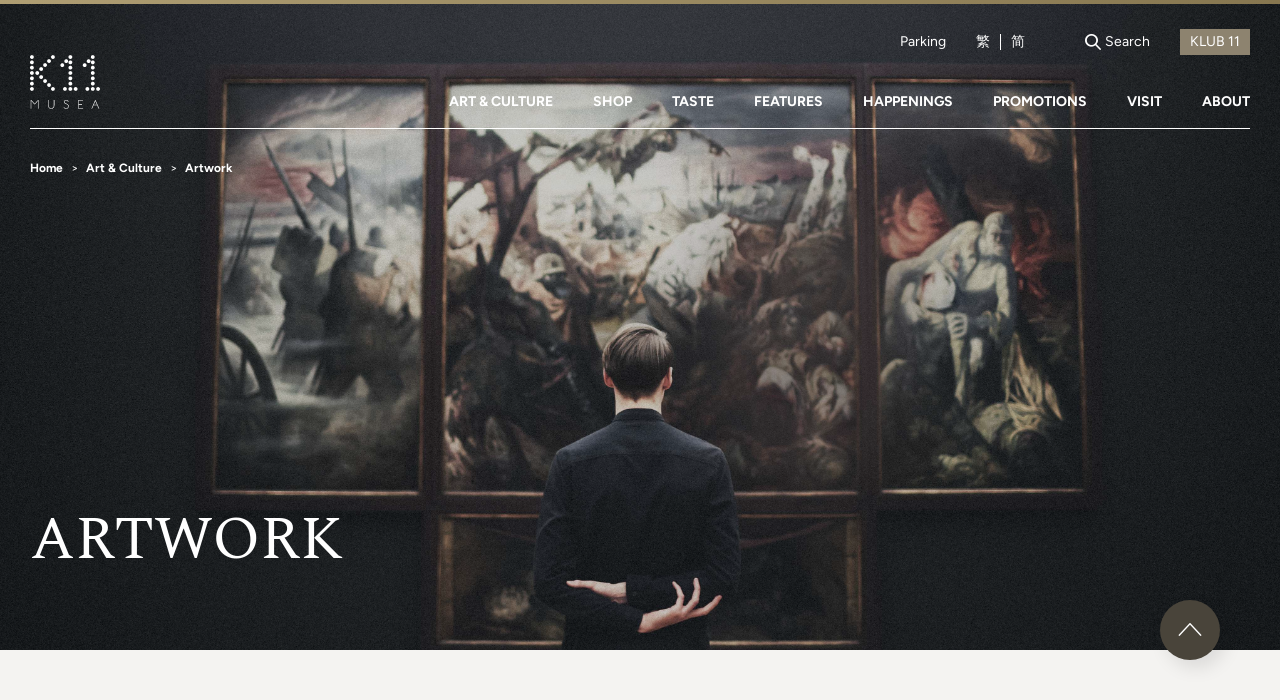

--- FILE ---
content_type: text/html; charset=utf-8
request_url: https://www.k11musea.com/art-and-culture/artwork/?target=scaffolding-series/
body_size: 12873
content:


<!DOCTYPE html>
<html lang="en">
<head>

        <!-- Google Tag Manager -->
        <script>
        (function (w, d, s, l, i) {
                    w[l] = w[l] || []; w[l].push({
                        'gtm.start':
                            new Date().getTime(), event: 'gtm.js'
                    }); var f = d.getElementsByTagName(s)[0],
                        j = d.createElement(s), dl = l != 'dataLayer' ? '&l=' + l : ''; j.async = true; j.src =
                'https://www.googletagmanager.com/gtm.js?id=' + i + dl; f.parentNode.insertBefore(j, f);
        })(window, document, 'script', 'dataLayer', 'GTM-T3D99D8');</script>
        <!-- End Google Tag Manager -->

    <title>Artwork | K11 MUSEA</title>
    <meta charset="UTF-8">
    <meta name="viewport" content="width=device-width, initial-scale=1.0">
    <meta http-equiv="X-UA-Compatible" content="ie=edge">
    <meta name="title" content="Artworks | K11 MUSEA" />
    <meta name="description" />
    <meta name="keywords" />
    <meta name="image" content="https://images.k11musea.com/media/1656/art-tour.jpg" />

    <meta property="og:title" content="Artworks | K11 MUSEA" />
    <meta property="og:description" />
    <meta property="og:keywords" />
    <meta property="og:image:type" content="image/jpeg" />
    <meta property="og:image" content="https://images.k11musea.com/media/1656/art-tour.jpg" />
    <meta property="og:url" content="https://www.k11musea.com/art-and-culture/artwork/" />

<link rel="alternate" href="http://www.k11musea.com" hreflang="x-default">

    <link rel="alternate" href="https://www.k11musea.com/art-and-culture/artwork/" hreflang="en-HK">
    <link rel="alternate" href="https://www.k11musea.com/zh-cn/art-and-culture/artwork/" hreflang="zh-cn">
    <link rel="alternate" href="https://www.k11musea.com/zh-hk/art-and-culture/artwork/" hreflang="zh-hk">

    <meta name="theme-color" content="#eee">
    <meta name="apple-mobile-web-app-capable" content="yes">
    <meta name="apple-mobile-web-app-status-bar-style" content="black">
    <link rel="stylesheet" href="/files/musea/css/bundle.min.css?2025121802">
    <link rel="shortcut icon" href="https://images.k11musea.com/media/1311/favicon-32x32.png" />
    <link rel="canonical" href="https://www.k11musea.com/art-and-culture/artwork/" />

    

    <!-- Facebook Pixel Code -->
    <script>
        !function (f, b, e, v, n, t, s) {
            if (f.fbq) return; n = f.fbq = function () {
                n.callMethod ?
                    n.callMethod.apply(n, arguments) : n.queue.push(arguments)
            };
            if (!f._fbq) f._fbq = n; n.push = n; n.loaded = !0; n.version = '2.0';
            n.queue = []; t = b.createElement(e); t.async = !0;
            t.src = v; s = b.getElementsByTagName(e)[0];
            s.parentNode.insertBefore(t, s)
        }(window, document, 'script',
            'https://connect.facebook.net/en_US/fbevents.js');
        fbq('init', '683035699085133');
        fbq('track', 'PageView');
    </script>
    <noscript>
        <img height="1" width="1" style="display:none"
             src="https://www.facebook.com/tr?id=683035699085133&ev=PageView&noscript=1" />
    </noscript>
    <!-- End Facebook Pixel Code -->
    <!-- Facebook Pixel Code -->
    <script>
        !function (f, b, e, v, n, t, s) {
            if (f.fbq) return; n = f.fbq = function () {
                n.callMethod ?
                n.callMethod.apply(n, arguments) : n.queue.push(arguments)
            };
            if (!f._fbq) f._fbq = n; n.push = n; n.loaded = !0; n.version = '2.0';
            n.queue = []; t = b.createElement(e); t.async = !0;
            t.src = v; s = b.getElementsByTagName(e)[0];
            s.parentNode.insertBefore(t, s)
        }(window, document, 'script',
            'https://connect.facebook.net/en_US/fbevents.js');
        fbq('init', '276865749586865');
        fbq('track', 'PageView');
    </script>
    <noscript>
        <img height="1" width="1" style="display:none"
             src="https://www.facebook.com/tr?id=276865749586865&amp;ev=PageView&amp;noscript=1" />
    </noscript>
    <!-- End Facebook Pixel Code -->


    <script src="https://cdnjs.cloudflare.com/ajax/libs/fingerprintjs2/1.5.1/fingerprint2.min.js"></script>
    <script>
        var udid;
        new Fingerprint2({ excludePixelRatio: true }).get(function (result, components) {
            udid = result;
        });
    </script>

</head>
<body data-lang="en-gb" class="" data-api-link="https://api.k11.com/v3/" data-auth="eyJ0eXAiOiJKV1QiLCJhbGciOiJIUzI1NiJ9.eyJpc3MiOiJrMTFtdXNlYXdlYiIsInNlY3JldCI6InNtc3NlY3JldCIsImlhdCI6MTc2ODgyOTE5Nn0.43h-i1dPIhneGBoI8AiIBA2iE2LxG2XeElvboT2APrM">
    <!-- Start of XMO site-wide Tag -->
    <script type="text/javascript">
        (function () {
            var script0 = document.createElement("script");
            script0.src = "//j03.optimix.cn/events/opxLoader.js";
            script0.type = "text/javascript";
            script0.async = "async";
            document.getElementsByTagName("head")[0].appendChild(script0);
            var opxUid = '0';
            var opxcounter = '1';
            var opxClientID = '10575';
            var opxParams = "opxvrsn=ut;opxUid=" + opxUid + ";" + "opxClientID=" + opxClientID + ";" + "opxcounter=" + opxcounter + ";";
            if (script0.readyState) {
                script0.onreadystatechange = function () {
                    if (script0.readyState == "loaded" || script0.readyState == "complete") {
                        opxLoad("//e03.optimix.cn", opxParams);
                    }
                };
            } else {
                script0.onload = function () {
                    opxLoad("//e03.optimix.cn", opxParams);
                };
            }
        })();
    </script>
    <!-- End of XMO site-wide Tag -->

    <script>
        window.fbAsyncInit = function () {
            FB.init({
                appId: '1423056014749883',
                xfbml: true,
                version: 'v7.0'
            });
            FB.AppEvents.logPageView();
        };

        (function (d, s, id) {
            var js, fjs = d.getElementsByTagName(s)[0];
            if (d.getElementById(id)) { return; }
            js = d.createElement(s); js.id = id;
            js.src = "https://connect.facebook.net/en_US/sdk.js";
            fjs.parentNode.insertBefore(js, fjs);
        }(document, 'script', 'facebook-jssdk'));
    </script>

        <!-- Google Tag Manager (noscript) -->
        <noscript>
            <iframe src="https://www.googletagmanager.com/ns.html?id=GTM-T3D99D8"
                    height="0" width="0" style="display:none;visibility:hidden"></iframe>
        </noscript>
        <!-- End Google Tag Manager (noscript) -->


    <div id="header--waypoints"></div>
    <header class="header">
        <div class="header__container container">
            <div class="header__row header__row--info header__row--end">
                <a class="header__col header__table-hide header__link ga-trigger" ga-category="Navigator" ga-action="Click" ga-label="Parking" href="/parking/">Parking</a>



<div class="header__col header__lang">
            <a class="header__lang-item ga-trigger" ga-category="Navigator" ga-action="Click" ga-label="Lang - TC" href="/zh-hk/art-and-culture/artwork/?target=scaffolding-series/">繁</a>
                <div class="header__lang-hl"></div>
            <a class="header__lang-item ga-trigger" ga-category="Navigator" ga-action="Click" ga-label="Lang - SC" href="/zh-cn/art-and-culture/artwork/?target=scaffolding-series/">简</a>
</div>

                <div id="username_box" class="header__col header__profile js-login-username hide"></div>

                <div class="header__col header__login js-login-trigger js-modal ga-trigger " id="login_box" data-modal-target="js-modal-login" ga-category="Navigator" ga-action="Click" ga-label="Login"></div>
                <a class="header__col header__logout js-logout-trigger hide" id="logout_box" href="/logout">Log out</a>

                <div class="header__col header__table-hide header__search js-search">
                    <div class="header__search-icon">
                        <div class="icon-search-1"></div>
                    </div>
                    <div class="header__search-text ga-trigger" ga-category="Navigator" ga-action="Click" ga-label="Search">Search</div>
                </div>

                <form class="js-klub11-link header__col" method="POST" action="https://klub-11.com/" target="_blank">
                    <input type="hidden" name="data" value="eyJkYXRhIjpudWxsLCJpdiI6bnVsbCwidGltZXN0YW1wIjpudWxsLCJyZWRpcmVjdF91cmwiOm51bGx9">
                    <input class="header__link--submit ga-trigger" type="submit" value="KLUB 11" ga-category="Navigator" ga-action="Click" ga-label="Klub 11">
                </form>

            </div>
            <div class="header__row header__row--between header__row--a-end">
                    <a class="header__logo ga-trigger" ga-category="Navigator" ga-action="Click" ga-label="Home Logo" href="/"><img class="header__logo--white" src="https://images.k11musea.com/media/1317/logo-white.svg"><img class="header__logo--theme" src="https://images.k11musea.com/media/1318/logo.svg"></a>
                
    <nav class="header__nav header__nav--dkt">
            <div class="header__nav-item ">
                <a class="header__nav-link ga-trigger" ga-category="Navigator" ga-action="Click" ga-label="Art &amp; Culture" href="/art-and-culture/" target="_self">ART &amp; CULTURE</a>
                    <div class="header__subnav">
                        <span class="header__subnav-tng"></span>
                        <div class="header__subnav-col">
                                <a class="header__subnav-link" href="/art-and-culture/kulture-11/" target="_self" data-hover-target="#KULTURE-11">
                                    <div class="link-icon">
                                        <div class="icon-arrow"></div>
                                    </div>
                                    <div class="link-text">KULTURE 11</div>
                                </a>
                                <a class="header__subnav-link" href="https://www.instagram.com/tv/CWVSTC8tWHW/" target="_blank" data-hover-target="#K11-Original-Masters">
                                    <div class="link-icon">
                                        <div class="icon-arrow"></div>
                                    </div>
                                    <div class="link-text">K11 Original Masters</div>
                                </a>
                                <a class="header__subnav-link" href="/art-and-culture/artwork/" target="_self" data-hover-target="#Artwork">
                                    <div class="link-icon">
                                        <div class="icon-arrow"></div>
                                    </div>
                                    <div class="link-text">Artwork</div>
                                </a>
                                <a class="header__subnav-link" href="/art-and-culture/architecture/" target="_self" data-hover-target="#Architecture">
                                    <div class="link-icon">
                                        <div class="icon-arrow"></div>
                                    </div>
                                    <div class="link-text">Architecture</div>
                                </a>
                                <a class="header__subnav-link" href="/art-and-culture/furniture/" target="_self" data-hover-target="#Furniture">
                                    <div class="link-icon">
                                        <div class="icon-arrow"></div>
                                    </div>
                                    <div class="link-text">Furniture</div>
                                </a>
                        </div>
                        <div class="header__subnav-col">
                                    <div class="header__subnav-detail" id="KULTURE-11">
                                        <div class="header__subnav-detail-heading"></div>
                                        <div class="header__subnav-detail-image"><img src="https://images.k11musea.com/media/2925/0424_kulture-11_app_happenings_1920x1080.jpg"></div>
                                        <div class="header__subnav-detail-surtitle"></div>
                                        <div class="header__subnav-detail-title">KULTURE 11</div>
                                        <div class="header__subnav-detail-link"><a></a></div>
                                    </div>
                                    <div class="header__subnav-detail" id="K11-Original-Masters">
                                        <div class="header__subnav-detail-heading"></div>
                                        <div class="header__subnav-detail-image"><img src="https://images.k11musea.com/media/2603/k11-orginal-masters-3.jpg"></div>
                                        <div class="header__subnav-detail-surtitle"></div>
                                        <div class="header__subnav-detail-title">K11 Original Masters</div>
                                        <div class="header__subnav-detail-link"><a></a></div>
                                    </div>
                                    <div class="header__subnav-detail" id="Artwork">
                                        <div class="header__subnav-detail-heading"></div>
                                        <div class="header__subnav-detail-image"><img src="https://images.k11musea.com/media/1656/art-tour.jpg"></div>
                                        <div class="header__subnav-detail-surtitle"></div>
                                        <div class="header__subnav-detail-title">Artwork</div>
                                        <div class="header__subnav-detail-link"><a href="/art-and-culture/artwork/"></a></div>
                                    </div>
                                    <div class="header__subnav-detail" id="Architecture">
                                        <div class="header__subnav-detail-heading"></div>
                                        <div class="header__subnav-detail-image"><img src="https://images.k11musea.com/media/1662/architecture.jpg" alt="Architecture Ceiling"></div>
                                        <div class="header__subnav-detail-surtitle"></div>
                                        <div class="header__subnav-detail-title">Architecture</div>
                                        <div class="header__subnav-detail-link"><a></a></div>
                                    </div>
                                    <div class="header__subnav-detail" id="Furniture">
                                        <div class="header__subnav-detail-heading"></div>
                                        <div class="header__subnav-detail-image"><img src="https://images.k11musea.com/media/1659/furniture-tour.jpg"></div>
                                        <div class="header__subnav-detail-surtitle"></div>
                                        <div class="header__subnav-detail-title">Furniture</div>
                                        <div class="header__subnav-detail-link"><a></a></div>
                                    </div>
                        </div>
                    </div>
            </div>
            <div class="header__nav-item ">
                <a class="header__nav-link ga-trigger" ga-category="Navigator" ga-action="Click" ga-label="Shop" href="/shop/" target="_self">SHOP</a>
            </div>
            <div class="header__nav-item ">
                <a class="header__nav-link ga-trigger" ga-category="Navigator" ga-action="Click" ga-label="Taste" href="/taste/" target="_self">TASTE</a>
            </div>
            <div class="header__nav-item ">
                <a class="header__nav-link ga-trigger" ga-category="" ga-action="Click" ga-label="" href="https://features.k11musea.com/" target="_blank">FEATURES</a>
            </div>
            <div class="header__nav-item ">
                <a class="header__nav-link ga-trigger" ga-category="Navigator" ga-action="Click" ga-label="Happenings" href="/happenings/" target="_self">HAPPENINGS</a>
                    <div class="header__subnav">
                        <span class="header__subnav-tng"></span>
                        <div class="header__subnav-col">
                                <a class="header__subnav-link" href="/happenings/" target="_self" data-hover-target="#Happenings">
                                    <div class="link-icon">
                                        <div class="icon-arrow"></div>
                                    </div>
                                    <div class="link-text">Happenings</div>
                                </a>
                                <a class="header__subnav-link" href="/discover-your-muse-tour/" target="_self" data-hover-target="#Discover-Your-Muse-Tour">
                                    <div class="link-icon">
                                        <div class="icon-arrow"></div>
                                    </div>
                                    <div class="link-text">Discover Your Muse Tour</div>
                                </a>
                        </div>
                        <div class="header__subnav-col">
                        </div>
                    </div>
            </div>
            <div class="header__nav-item ">
                <a class="header__nav-link ga-trigger" ga-category="Navigator" ga-action="Click" ga-label="Promotions" href="/promotions/" target="_self">PROMOTIONS</a>
            </div>
            <div class="header__nav-item ">
                <a class="header__nav-link ga-trigger" ga-category="Navigator" ga-action="Click" ga-label="Visit" href="/visit/" target="_self">VISIT</a>
                    <div class="header__subnav">
                        <span class="header__subnav-tng"></span>
                        <div class="header__subnav-col">
                                <a class="header__subnav-link" href="/visit/nature-discovery-park/" target="_self" data-hover-target="#Nature-Discovery-Park">
                                    <div class="link-icon">
                                        <div class="icon-arrow"></div>
                                    </div>
                                    <div class="link-text">Nature Discovery Park</div>
                                </a>
                        </div>
                        <div class="header__subnav-col">
                                    <div class="header__subnav-detail" id="Nature-Discovery-Park">
                                        <div class="header__subnav-detail-heading"></div>
                                        <div class="header__subnav-detail-image"><img src="https://images.k11musea.com/media/2402/8f-ndp-banner.jpg"></div>
                                        <div class="header__subnav-detail-surtitle"></div>
                                        <div class="header__subnav-detail-title">Nature Discovery Park</div>
                                        <div class="header__subnav-detail-link"><a href="/visit/nature-discovery-park/"></a></div>
                                    </div>
                        </div>
                    </div>
            </div>
            <div class="header__nav-item hidden-tbt">
                <a class="header__nav-link ga-trigger" ga-category="Navigator" ga-action="Click" ga-label="About" href="/about-k11-musea/" target="_self">ABOUT</a>
            </div>

        <div class="header__nav-tbt-menu">
            <div class="header__nav-menu-icon"><span class="icon-menu"></span><span class="icon-close"></span></div>
            <div class="header__nav-menu-content">
                            <a class="header__nav-menu-content-item nav-link ga-trigger" ga-category="Navigator" ga-action="Click" ga-label="About" href="/about-k11-musea/">
                                <div class="link-text">ABOUT</div>
                                <div class="link-icon">
                                    <div class="icon-arrow"></div>
                                </div>
                            </a>
                            <div class="header__nav-menu-content-hl"></div>
                            <a class="header__nav-menu-content-item ga-trigger" ga-category="Navigator" ga-action="Click" ga-label="Services" href="/visit/facilities-and-services/">Facilities and Services</a>
                            <a class="header__nav-menu-content-item ga-trigger" ga-category="Navigator" ga-action="Click" ga-label="Parking" href="/parking/">Parking</a>

                <div class="header__nav-menu-content-item search js-search-table">Search</div>
            </div>
        </div>
    </nav>


            </div>


    <div class="header__mobile-menu">
        <div class="header__row header__row--a-start header__row--between">
                <div class="header__logo"><img src="https://images.k11musea.com/media/1317/logo-white.svg"></div>
            

<div class="header__lang">
            <a class="header__lang-item" href="/zh-hk/art-and-culture/artwork/?target=scaffolding-series/">繁</a>
                <div class="header__lang-hl"></div>
            <a class="header__lang-item" href="/zh-cn/art-and-culture/artwork/?target=scaffolding-series/">简</a>
</div>
        </div>
        <div class="header__row">
            <div class="header__nav header__nav--mbl">
                    <a class="header__nav-item ga-trigger" ga-category="Navigator" ga-action="Click" ga-label="ART &amp; CULTURE" href="/art-and-culture/" target="_self">ART &amp; CULTURE</a>
                    <a class="header__nav-item ga-trigger" ga-category="Navigator" ga-action="Click" ga-label="SHOP" href="/shop/" target="_self">SHOP</a>
                    <a class="header__nav-item ga-trigger" ga-category="Navigator" ga-action="Click" ga-label="TASTE" href="/taste/" target="_self">TASTE</a>
                    <a class="header__nav-item ga-trigger" ga-category="Navigator" ga-action="Click" ga-label="HAPPENINGS" href="/happenings/" target="_self">HAPPENINGS</a>
                    <a class="header__nav-item ga-trigger" ga-category="Navigator" ga-action="Click" ga-label="PROMOTIONS" href="/promotions/" target="_self">PROMOTIONS</a>
                    <a class="header__nav-item ga-trigger" ga-category="Navigator" ga-action="Click" ga-label="BOOK K11 EXPERIENCE" href="http://k11experience.com/" target="_blank">BOOK K11 EXPERIENCE</a>
                    <a class="header__nav-item ga-trigger" ga-category="Navigator" ga-action="Click" ga-label="VISIT" href="/visit/" target="_self">VISIT</a>
                    <a class="header__nav-item ga-trigger" ga-category="Navigator" ga-action="Click" ga-label="FEATURES" href="https://features.k11musea.com/" target="_blank">FEATURES</a>
            </div>
        </div>
        <div class="header__row">
            <div class="header__account">
                <div class="header__sign-in">
                        <a class="js-login-trigger js-modal ga-trigger " ga-category="Navigator" ga-action="Click" ga-label="Login" data-modal-target="js-modal-login" href="#"></a><a class="js-login-username hide"></a>
                </div>
                <div class="header__log-out js-logout-trigger hide"><a href="/logout">Log Out</a></div>
            </div>
        </div>
        <div class="header__row header__row--between">
                    <div class="header__col-3">
                        <div class="header__link--arrow">
                            <a href="/about-k11-musea/" class="ga-trigger" ga-category="Navigator" ga-action="Click" ga-label="About" target="_self">
                                <div class="arrow-icon">
                                    <div class="icon-arrow"></div>
                                </div>
                                <div class="arrow-text">About</div>
                            </a>
                        </div>
                    </div>
        </div>
        <div class="header__social">
            <div class="header__social-text">Follow us at:</div>
            <div class="header__social-icon">
                <a class="header__social-icon-item ga-trigger" ga-category="Navigator" ga-action="Click" ga-label="Social - IG" href="https://www.instagram.com/k11musea" target="_blank">
                    <div class="icon-instagram"></div>
                </a>
                <a class="header__social-icon-item ga-trigger" ga-category="Navigator" ga-action="Click" ga-label="Social - FB" href="https://www.facebook.com/k11musea" target="_blank">
                    <div class="icon-facebook"></div>
                </a>
                <a class="header__social-icon-item js-modal ga-trigger" ga-category="Navigator" ga-action="Click" ga-label="Social - Wechat" href="" data-modal-target="js-modal-wechat">
                    <div class="icon-wechat"></div>
                </a>
            </div>
        </div>
    </div>


        </div>




        <div class="header__container header__container--breadcrumb container">
            <section class="breadcrumb breadcrumb--dkt">
                <div class="breadcrumb__container">
                        <a class="breadcrumb__item" href="/">
                            <div class="breadcrumb__item-text">Home</div>
                        </a>
                        <a class="breadcrumb__item" href="/art-and-culture/">
                            <div class="breadcrumb__item-text">Art &amp; Culture</div>
                        </a>
                        <a class="breadcrumb__item" href="/art-and-culture/artwork/">
                            <div class="breadcrumb__item-text">Artwork</div>
                        </a>
                </div>
            </section>
        </div>




<div class="header__search header__search--overlay js-search-overlay">
    <div class="header__search-bg js-search-overlay-bg"></div>
    <div class="header__search-content">
        <div class="header__search-container container--sm">
            <div class="header__search-row">
                <div class="header__search-icon right-less js-search-overlay-search">
                    <div class="icon-search-2"></div>
                </div>
<form action="/art-and-culture/artwork/?target=scaffolding-series/" class="header__search-form js-search-form" enctype="multipart/form-data" method="post"><input name="__RequestVerificationToken" type="hidden" value="0Jm1OtK0uUfHPofSSMuyzSSq6hnRuaV_Ln5K9CW47mNbwE-2HPJDocNJKtYlMGXIxL8A1vsrLqPZ05L43HykuI97R3adwTOXwCFhfdPZOLk1" />                        <div class="header__search-input">
                            <input class="js-search-input" id="keyword" name="keyword" type="text" value="">
                        </div>
<input name='ufprt' type='hidden' value='[base64]' /></form>                <div class="header__search-icon right js-search-clear">
                    <div class="icon-close"></div>
                </div>
            </div>
            <div class="header__search-link">
                <div class="header__search-link-title">Quick Link</div>
                <div class="header__search-link-row">
<form action="/art-and-culture/artwork/?target=scaffolding-series/" class="header__search-link-form" enctype="multipart/form-data" id="js-header-search-quick" method="post"><input name="__RequestVerificationToken" type="hidden" value="hFUmhIsfOtg-wgFBcUuBcw_i5Ynd2SuzXF64S56XtkCcRO4mqfz9oFJtnzTqJHng_iWZZ4JKvcC87m0Ekq2s1jPvHzJoXRVaDJtlQXOmbhc1" />                        <input id="js-header-search-quick-input" type="hidden" name="keyword">
                            <div class="header__search-link-item">
                                <a class="js-header-search-quick-btn" href="#" data-value="MoMA Design Store">
                                    <img alt="">
                                    <div class="text">MoMA Design Store</div>
                                </a>
                            </div>
                            <div class="header__search-link-item">
                                <a class="js-header-search-quick-btn" href="#" data-value="K11 Art House">
                                    <img alt="">
                                    <div class="text">K11 Art House</div>
                                </a>
                            </div>
                            <div class="header__search-link-item">
                                <a class="js-header-search-quick-btn" href="#" data-value="Off-White">
                                    <img alt="">
                                    <div class="text">Off-White</div>
                                </a>
                            </div>
                            <div class="header__search-link-item">
                                <a class="js-header-search-quick-btn" href="#" data-value="Yohji Yamamoto">
                                    <img alt="">
                                    <div class="text">Yohji Yamamoto</div>
                                </a>
                            </div>
                            <div class="header__search-link-item">
                                <a class="js-header-search-quick-btn" href="#" data-value="A Happy Pancake">
                                    <img alt="">
                                    <div class="text">A Happy Pancake</div>
                                </a>
                            </div>
                            <div class="header__search-link-item">
                                <a class="js-header-search-quick-btn" href="#" data-value="Le Labo">
                                    <img alt="">
                                    <div class="text">Le Labo</div>
                                </a>
                            </div>
                            <div class="header__search-link-item">
                                <a class="js-header-search-quick-btn" href="#" data-value="Chow Tai Fook">
                                    <img alt="">
                                    <div class="text">Chow Tai Fook</div>
                                </a>
                            </div>
                            <div class="header__search-link-item">
                                <a class="js-header-search-quick-btn" href="#" data-value="Chatterbox Caf&#233;">
                                    <img alt="">
                                    <div class="text">Chatterbox Caf&#233;</div>
                                </a>
                            </div>
<input name='ufprt' type='hidden' value='[base64]' /></form>                </div>
            </div>
        </div>
    </div>
</div>

    </header>
     <div class="modal" id="js-modal-login" aria-hidden="true">
        <div class="modal__overlay" tabindex="-1" data-modal-close>
            <div class="modal__container" role="dialog" aria-modal="true" aria-labelledby="Login Modal">
                <div class="modal__header">
                    <button class="modal__close" aria-label="Close Modal" data-modal-close>
                        <div class="icon-close" data-modal-close></div>
                    </button>
                </div>
                <div class="modal__content">
                    <div class="login">
                        <div class="login__container" id="login-1">
                            <div class="login__title">KLUB 11 Member Login</div>
                            <div class="login__note">Login By<span class="login__note-button active js-login-select">Phone</span><span class="login__note-button js-login-select">Email</span></div>
                            <div class="login__form js-login-form">
                                <div class="login__form-row">
                                    <div class="login__form-tel js-login-select-input active">
                                        <input class="js-login-form-tel" type="tel" name="telephone" placeholder="Please enter your mobile number*" required data-parsley-type="number" data-parsley-trigger="input" data-parsley-errors-wrapper="&lt;div class='login-input-error'&gt;&lt;/div&gt;" data-parsley-error-template="&lt;span&gt;&lt;/span&gt;">
                                    </div>
                                    <div class="login__form-email js-login-select-input">
                                        <input class="js-login-form-email" type="text" name="email" placeholder="Mobile number/ Email address*" required>
                                    </div>
                                </div>
                                <div class="login__form-error js-login-form-register-error hide">Incorrect mobile number format. Please try again.</div>
                                <div class="login__form-row login__form-captcha" id="recaptcha"></div>
                            </div>
                            <div class="login__submit js-login-form-recaptcha hide">
                                <div class="login__submit-button">
                                    <button class="js-login-form-get-sms">
                                        <div class="loader"><img src="/files/musea/assets/img/loading.svg"></div>
                                        <div class="text">SEND VERIFICATION CODE</div>
                                    </button>
                                </div>
                            </div>
                            <div class="login__text-link align-center js-register-link" data-url="https://kdp-mh.k11.com/?locale=en&amp;"> <a class="js-register-button" href="#">Sign up now</a></div>
                        </div>
                        <div class="login__container" id="login-2">
                            <div class="login__title">Phone Verification</div>
                            <div class="login__note">Phone Verification Notes - Login Section</div>
                            <div class="login__form">
                                <div class="login__form-four-digit">
                                    <input class="js-login-form-four-digit" type="number" maxlength="1" oninput="javascript: if (this.value.length &gt; this.maxLength) this.value = this.value.slice(0, this.maxLength);">
                                    <input class="js-login-form-four-digit" type="number" maxlength="1" oninput="javascript: if (this.value.length &gt; this.maxLength) this.value = this.value.slice(0, this.maxLength);">
                                    <input class="js-login-form-four-digit" type="number" maxlength="1" oninput="javascript: if (this.value.length &gt; this.maxLength) this.value = this.value.slice(0, this.maxLength);">
                                    <input class="js-login-form-four-digit" type="number" maxlength="1" oninput="javascript: if (this.value.length &gt; this.maxLength) this.value = this.value.slice(0, this.maxLength);">
                                    <input class="js-login-form-four-digit" type="number" maxlength="1" oninput="javascript: if (this.value.length &gt; this.maxLength) this.value = this.value.slice(0, this.maxLength);">
                                    <input class="js-login-form-four-digit" type="number" maxlength="1" oninput="javascript: if (this.value.length &gt; this.maxLength) this.value = this.value.slice(0, this.maxLength);">
                                </div>
                                <div class="login__form-error js-login-form-sms-verify-error" data-error-message="Please input the code"></div>
                            </div>
                            <div class="login__submit">
                                <div class="login__submit-button">
                                    <button class="js-login-form-sms-verify" data-sms-log-id="7678">
                                        <div class="loader"><img src="/files/musea/assets/img/loading.svg"></div>
                                        <div class="text">Submit</div>
                                    </button>
                                </div>
                            </div>
                            <div class="login__text login__text--resend js-login-form-resend">Resend code <span class="trim">in <span class="second"></span>s</span></div>
                        </div>
                        <div class="login__container" id="login-3">
                            <div class="login__title">KLUB 11 Member Login</div>
                            <div class="login__note">Please enter your password</div>
                            <div class="login__form js-login-form-password" data-url="/client/Login">
                                <div class="login__form-input">
                                    <input class="js-login-input" name="password" type="password" placeholder="Password" required>
                                </div>
                                <div class="login__form-error js-form-error hide">*Error Message</div>
                            </div>
                            <div class="login__link"><a href="https://www.klub-11.com/findpassword.aspx?languageType=english">Forgot password?</a></div>
                            <div class="login__form-submit">
                                <button class="js-login-submit-password">
                                    <div class="loader"><img src="/files/musea/assets/img/loading.svg"></div>
                                    <div class="text">Login</div>
                                </button>
                            </div>
                        </div>
                        <div class="login__container" id="login-qrcode">
                            <div class="login__headline js-login-title">MAKE A RESERVATION WITH K11 HK APP</div>
                            <div class="login__note login__note-desktop js-note-desktop">Scan this QR code with your smartphone  to start booking</div>
                            <div class="login__note login__note-mobile js-note-mobile">Tap the app icon to start booking</div>
                            <div class="login__form login__form-desktop">
                                <div class="login__form-qrcode" id="qrcode"></div>
                            </div>
                            <div class="login__form login__form-mobile">
                                <div class="login__form-button js-qrcode-button"><img src="https://images.k11musea.com/media/2929/k11_app_icon_shadow.png"></div>
                            </div>
                        </div>
                        <div class="login__container" id="bind-member">
                            <div class="login__title">Reminder</div>
                            <div class="login__note">Bind KLUB 11 &amp; K Dollar Program to earn K Dollars</div>
                            <div class="login__submit">
                                <div class="login__submit-button js-register-link" data-url="https://kdp-mh.k11.com/?locale=en&amp;">
                                    <button><a class="js-register-button text" href="#">Bind K Dollar Program</a></button>
                                </div>
                            </div>
                            <div class="login__link"><a class="js-login-select-continue" href="javascript:void(0)">Continue</a></div>
                        </div>
                    </div>
                    <div class="title-paragraph title-paragraph--center js-login-success hide">
                        <div class="title-paragraph__title">You&#39;re successfully logged in.</div>
                        <div class="title-paragraph__icon--tick">
                            <div class="icon-tick"></div>
                        </div>
                    </div>
                </div>
            </div>
        </div>
    </div>


    <main>
        

    <section class="hero-banner hero-banner--sm">
        <div class="hero-banner__container">
            <div class="hero-banner__bg">
                <div class="hero-banner__bg-dkt" style="background-image : url(https://images.k11musea.com/media/1656/art-tour.jpg)"></div>
                <div class="hero-banner__bg-mbl" style="background-image: url(https://images.k11musea.com/media/1656/art-tour.jpg)"></div>
            </div>
            <div class="hero-banner__content container">
                <h1 class="hero-banner__content-title">
                    <div class="hero-banner__content-title--firstline d-left-hzt-line">ARTWORK</div>
                </h1>
            </div>
        </div>
    </section>



<section class="section-paragraph hidden-mbl">
    <div class="section-paragraph__container container--sm">
        <div class="section-paragraph__content">
            <p>The artworks on show at K11 MUSEA have been meticulously collected and curated to explore various facets of this notion of mobility, as well as the fast-moving and increasingly interconnected nature of modern society, to inspire cultural experimentation as a creative process. Through our presentation of these works at key locations throughout K11 MUSEA, we hope to participate in, rather than merely represent, communities around the world, and in doing so map out a new understanding of global culture that is integrative, contextual and continually evolving.</p>
        </div>
    </div>
</section>
<section class="listing-masonry listing-masonry--art">
    <div class="listing-masonry__container container--sm">
        <div class="listing-masonry__filter listing-masonry__filter--desktop hidden-mbl tab-container">
            <div class="listing-masonry__filter-row">
                <div class="listing-masonry__filter-tab-panel">
                    <div class="panel-item tab-panel js-listing-masonry-filter-tab active" data-tab-href="categories">Categories</div>
                    <div class="panel-item tab-panel js-listing-masonry-filter-tab" data-tab-href="floor">Floor</div>
                </div>
            </div>
            <div class="listing-masonry__filter-row">
                <div class="listing-masonry__filter-tab-content">
                    <div class="content-item tab-content active" data-tab-id="categories">
                        <div class="listing-masonry__filter-tab active all">
                            <div class="tab-text js-listing-masonry-filter" data-category-id="all">ALL</div>
                            <div class="tab-icon icon-close js-listing-masonry-filter-close"></div>
                        </div>
                                <div class="listing-masonry__filter-tab">
                                    <div class="tab-text js-listing-masonry-filter" data-category-id="2">Installation</div>
                                    <div class="tab-icon icon-close js-listing-masonry-filter-close"></div>
                                </div>
                                <div class="listing-masonry__filter-tab">
                                    <div class="tab-text js-listing-masonry-filter" data-category-id="1">Painting</div>
                                    <div class="tab-icon icon-close js-listing-masonry-filter-close"></div>
                                </div>
                    </div>
                    <div class="content-item tab-content" data-tab-id="floor">
                        <div class="listing-masonry__filter-tab listing-masonry__filter-tab--floor active all">
                            <div class="tab-text js-listing-masonry-filter" data-floor="all">ALL</div>
                            <div class="tab-icon icon-close js-listing-masonry-filter-close"></div>
                        </div>
                                <div class="listing-masonry__filter-tab listing-masonry__filter-tab--floor">
                                    <div class="tab-text js-listing-masonry-filter" data-floor="8">B1</div>
                                </div>
                                <div class="listing-masonry__filter-tab listing-masonry__filter-tab--floor">
                                    <div class="tab-text js-listing-masonry-filter" data-floor="9"> B2</div>
                                </div>
                                <div class="listing-masonry__filter-tab listing-masonry__filter-tab--floor">
                                    <div class="tab-text js-listing-masonry-filter" data-floor="11">B3</div>
                                </div>
                                <div class="listing-masonry__filter-tab listing-masonry__filter-tab--floor">
                                    <div class="tab-text js-listing-masonry-filter" data-floor="13">G/F</div>
                                </div>
                                <div class="listing-masonry__filter-tab listing-masonry__filter-tab--floor">
                                    <div class="tab-text js-listing-masonry-filter" data-floor="14">1F</div>
                                </div>
                                <div class="listing-masonry__filter-tab listing-masonry__filter-tab--floor">
                                    <div class="tab-text js-listing-masonry-filter" data-floor="15">2F</div>
                                </div>
                                <div class="listing-masonry__filter-tab listing-masonry__filter-tab--floor">
                                    <div class="tab-text js-listing-masonry-filter" data-floor="16">3F</div>
                                </div>
                                <div class="listing-masonry__filter-tab listing-masonry__filter-tab--floor">
                                    <div class="tab-text js-listing-masonry-filter" data-floor="17">4F</div>
                                </div>
                                <div class="listing-masonry__filter-tab listing-masonry__filter-tab--floor">
                                    <div class="tab-text js-listing-masonry-filter" data-floor="18">5F</div>
                                </div>
                                <div class="listing-masonry__filter-tab listing-masonry__filter-tab--floor">
                                    <div class="tab-text js-listing-masonry-filter" data-floor="19">6F</div>
                                </div>
                                <div class="listing-masonry__filter-tab listing-masonry__filter-tab--floor">
                                    <div class="tab-text js-listing-masonry-filter" data-floor="20">7F</div>
                                </div>
                                <div class="listing-masonry__filter-tab listing-masonry__filter-tab--floor">
                                    <div class="tab-text js-listing-masonry-filter" data-floor="21">8F</div>
                                </div>
                    </div>
                </div>
            </div>
        </div>
        <div class="listing-masonry__filter listing-masonry__filter--mobile visible-mbl">
            <div class="listing-masonry__filter-expand mx-mbl-reset js-mobile-popup-selection">
                <div class="listing-masonry__filter-expand-icon">
                    <div class="icon-filter"></div>
                </div>
                <div class="listing-masonry__filter-expand-text">Filter</div>
                <div class="listing-masonry__filter-expand-icon">
                    <div class="icon-arrow"></div>
                </div>
            </div>
            <div class="mps">
                <div class="mps__bg"></div>
                <div class="mps__container container">
                    <div class="mps__close">
                        <div class="icon-close"></div>
                    </div>
                    <div class="mps__content">
                        <div class="listing-masonry__filter-popup tab-container">
                            <div class="listing-masonry__filter-popup-clear js-listing-masonry-filter-clear">
                                <div class="clear-icon">
                                    <div class="icon-clear"></div>
                                </div>
                                <div class="clear-text">Clear</div>
                            </div>
                            <div class="listing-masonry__filter-tab-panel">
                                <div class="panel-item tab-panel js-listing-masonry-filter-tab active" data-tab-href="categories">Categories</div>
                                <div class="panel-item tab-panel js-listing-masonry-filter-tab" data-tab-href="floor">Floor</div>
                            </div>
                            <div class="listing-masonry__filter-tab-content">
                                <div class="content-item tab-content active" data-tab-id="categories">
                                    <div class="listing-masonry__filter-tab active all">
                                        <div class="tab-icon">
                                            <div class="icon-tick"></div>
                                        </div>
                                        <div class="tab-text js-listing-masonry-filter" data-category-id="all">ALL</div>
                                    </div>

                                            <div class="listing-masonry__filter-tab">
                                                <div class="tab-icon">
                                                    <div class="icon-tick"></div>
                                                </div>
                                                <div class="tab-text js-listing-masonry-filter" data-category-id="2">Installation</div>
                                            </div>
                                            <div class="listing-masonry__filter-tab">
                                                <div class="tab-icon">
                                                    <div class="icon-tick"></div>
                                                </div>
                                                <div class="tab-text js-listing-masonry-filter" data-category-id="1">Painting</div>
                                            </div>
                                </div>
                                <div class="content-item tab-content" data-tab-id="floor">
                                    <div class="listing-masonry__filter-tab listing-masonry__filter-tab--floor active all">
                                        <div class="tab-text js-listing-masonry-filter" data-floor="all">ALL</div>
                                    </div>

                                            <div class="listing-masonry__filter-tab listing-masonry__filter-tab--floor">
                                                <div class="tab-text js-listing-masonry-filter" data-floor="8">B1</div>
                                            </div>
                                            <div class="listing-masonry__filter-tab listing-masonry__filter-tab--floor">
                                                <div class="tab-text js-listing-masonry-filter" data-floor="9"> B2</div>
                                            </div>
                                            <div class="listing-masonry__filter-tab listing-masonry__filter-tab--floor">
                                                <div class="tab-text js-listing-masonry-filter" data-floor="11">B3</div>
                                            </div>
                                            <div class="listing-masonry__filter-tab listing-masonry__filter-tab--floor">
                                                <div class="tab-text js-listing-masonry-filter" data-floor="13">G/F</div>
                                            </div>
                                            <div class="listing-masonry__filter-tab listing-masonry__filter-tab--floor">
                                                <div class="tab-text js-listing-masonry-filter" data-floor="14">1F</div>
                                            </div>
                                            <div class="listing-masonry__filter-tab listing-masonry__filter-tab--floor">
                                                <div class="tab-text js-listing-masonry-filter" data-floor="15">2F</div>
                                            </div>
                                            <div class="listing-masonry__filter-tab listing-masonry__filter-tab--floor">
                                                <div class="tab-text js-listing-masonry-filter" data-floor="16">3F</div>
                                            </div>
                                            <div class="listing-masonry__filter-tab listing-masonry__filter-tab--floor">
                                                <div class="tab-text js-listing-masonry-filter" data-floor="17">4F</div>
                                            </div>
                                            <div class="listing-masonry__filter-tab listing-masonry__filter-tab--floor">
                                                <div class="tab-text js-listing-masonry-filter" data-floor="18">5F</div>
                                            </div>
                                            <div class="listing-masonry__filter-tab listing-masonry__filter-tab--floor">
                                                <div class="tab-text js-listing-masonry-filter" data-floor="19">6F</div>
                                            </div>
                                            <div class="listing-masonry__filter-tab listing-masonry__filter-tab--floor">
                                                <div class="tab-text js-listing-masonry-filter" data-floor="20">7F</div>
                                            </div>
                                            <div class="listing-masonry__filter-tab listing-masonry__filter-tab--floor">
                                                <div class="tab-text js-listing-masonry-filter" data-floor="21">8F</div>
                                            </div>
                                </div>
                            </div>
                        </div>
                        <div class="listing-masonry__filter-apply">
                            <button class="js-listing-masonry-filter-apply">Apply</button>
                        </div>
                    </div>
                </div>
            </div>
        </div>
    </div>
    <div class="listing-masonry__container container">
        <script id="hbt-listing-masonry-item-art" type="text/x-handlebars-template">
            <div class="listing-masonry__masonry-item listing-masonry__masonry-item--art">
                <div class="listing-masonry__masonry-item-image">
                    <a class="js-listing-masonry-item ga-trigger" href="{{umbraco_link}}" data-guid="{{guid}}" ga-category="Art Pieces & Tours" ga-action="Click" ga-label="{{category}} - {{artist}} - {{name}}"><img src="{{carousel_image.[0]}}"></a>{{#if like_count}}
                    <div class="listing-masonry__masonry-item-like js-listing-masonry-item-like {{liked}}" data-guid="{{guid}}" data-likeclass="{{like_class_name}}" data-like-api="/client/Like" data-dislike-api="/client/DisLike">
                        <div class="like-icon">
                            <div class="icon-{{liked}}"></div>
                        </div>
                        <div class="like-num">{{like_count}}</div>
                    </div>{{/if}}
                </div><a class="listing-masonry__masonry-item-name js-listing-masonry-item" href="{{umbraco_link}}" data-guid="{{guid}}">{{artist}}</a>
                <div class="listing-masonry__masonry-item-subname">{{name}}</div>
                <div class="listing-masonry__masonry-item-location">
                    <div class="location-icon">
                        <div class="icon-map-pin"></div>
                    </div>
                    <div class="location-name">{{location}}</div>
                </div>
            </div>
        </script>
        <script id="hbt-listing-masonry-item-art-banner" type="text/x-handlebars-template">
            <div class="listing-masonry__masonry-item listing-masonry__masonry-item--banner">
                <section class="banner">
                    <div class="banner__container">
                        <div class="banner__image">
                            <div class="banner__image-dkt hidden-mbl" style="background-image: url({{background_image}})"></div>
                            <div class="banner__image-mbl visible-mbl" style="background-image: url({{background_image}})"></div>
                        </div>
                        <div class="banner__content">
                            <div class="banner__content-title">{{title}}</div><a class="banner__content-link" href="{{link}}" target="_blank">{{link_label}}</a>
                        </div>
                    </div>
                </section>
            </div>
        </script>
        <div class="listing-masonry__masonry listing-masonry__masonry--art js-listing-masonry" data-link="/Api/Frontend/GetArtAndPieces" data-page="art" data-link-type="popup">
            <div class="listing-masonry__masonry-sizer"></div>
            <div class="listing-masonry__masonry-gutter"></div>
            <div class="listing-masonry__masonry-stamp"></div>
            <div class="listing-masonry__masonry-loader"><img src="/files/musea/assets/img/loading.svg"></div>
        </div>
        <div class="listing-masonry__masonry--infscr-status"><img src="/files/musea/assets/img/loading.svg"></div>
    </div>
</section>
<script id="hbt-carousel-content-art" type="text/x-handlebars-template">
    <section class="carousel-content carousel-content--art">
        <div class="carousel-content__container container">
            <div class="carousel-content__carousel-holder mx-mbl-reset">
                <div class="carousel-content__carousel swiper-container js-carousel-content-carousel">
                    <div class="carousel-content__carousel-container swiper-wrapper">
                        {{#each carousel_image}}
                        <div class="carousel-content__carousel-item swiper-slide">
                            <div class="carousel-content__carousel-item-image" style="background-image: url('{{this}}')"></div>
                        </div>{{/each}}
                    </div>
                </div>
                <div class="carousel-content__carousel-nav carousel-nav">
                    <div class="carousel-content__carousel-nav-next carousel-nav-next"></div>
                    <div class="carousel-content__carousel-nav-prev carousel-nav-prev"></div>
                </div>
            </div>
            <div class="carousel-content__content">
                <div class="carousel-content__content-title">{{artist}}</div>
                <div class="carousel-content__content-name">{{name}}</div>
                <div class="carousel-content__content-detail">{{{caption}}}</div>
                <div class="carousel-content__content-location">
                    <div class="location-icon">
                        <div class="icon-map-pin"></div>
                    </div>
                    <div class="location-text">{{location}}</div>
                </div>{{#if like_count}}
                <div class="carousel-content__content-like js-carousel-content-like {{liked}}" data-guid="{{guid}}" data-likeclass="{{like_class_name}}" data-like-api="/client/Like" data-dislike-api="/client/DisLike">
                    <div class="like-icon">
                        <div class="icon-{{liked}}"></div>
                    </div>
                    <div class="like-num">{{like_count}}</div>
                </div>{{/if}}
                <div class="carousel-content__content-hr"></div>
                <div class="carousel-content__content-desc">{{{description}}}</div>
            </div>
        </div>
    </section>
</script>
<section class="popup-section">
    <div class="popup-section__overlay"></div>
    <div class="popup-section__content">
        <div class="popup-section__return-bar">
            <div class="popup-section__return-bar-btn js-popup-section-close">
                <div class="btn-icon">
                    <div class="icon-arrow"></div>
                </div>
                <div class="btn-text">Back</div>
            </div>
            <div class="popup-section__return-bar-share js-share-mobile" data-not-support="Your browser does not support web share api, please use your browser share function">
                <div class="share-icon">
                    <div class="icon-share"></div>
                </div>
            </div>
        </div>
        <div class="popup-section__close hidden-mbl js-popup-section-close">
            <div class="icon-close"></div>
        </div>
        <div class="popup-section__content-container">
        </div>
    </div>
</section>

    </main>




<div id="js-mobile-bar-hide"></div>
<footer class="footer section-pt section-pb">

    

    <div class="footer__container container hidden-mbl">
        <div class="footer__row">
            <div class="footer__col--first">
                <div class="footer__sitemap">
                    <div class="footer__sitemap-col">

                            <div class="footer__sitemap-group">
                                    <div class="footer__sitemap-link"><a class="ga-trigger" ga-category="Footer" ga-action="Click" ga-label="Shop" href="/shop/">Shop</a></div>
                                                            </div>
                            <div class="footer__sitemap-group">
                                    <div class="footer__sitemap-link"><a class="ga-trigger" ga-category="Footer" ga-action="Click" ga-label="Taste" href="/taste/">Taste</a></div>
                                                            </div>
                            <div class="footer__sitemap-group">
                                    <div class="footer__sitemap-link"><a class="ga-trigger" ga-category="Footer" ga-action="Click" ga-label="Art &amp; Culture" href="/art-and-culture/">Art &amp; Culture</a></div>
                                                                        <div class="footer__sitemap-sublink"><a href="/art-and-culture/#art_event" target="_self" class="ga-trigger" ga-category="Footer" ga-action="Click" ga-label="Art &amp; Culture - Art happenings">Art Happenings</a></div>
                                        <div class="footer__sitemap-sublink"><a href="/art-and-culture/artwork/" target="_self" class="ga-trigger" ga-category="Footer" ga-action="Click" ga-label="Art &amp; Culture - Art work">Artwork</a></div>
                                        <div class="footer__sitemap-sublink"><a href="/art-and-culture/#kulture11" target="_self" class="ga-trigger" ga-category="Footer" ga-action="Click" ga-label="Art &amp; Culture - Kulture 11">KULTURE11</a></div>
                                            <div class="footer__sitemap-sublink"><a href="/art-and-culture/salon11/" target="_self" class="ga-trigger" ga-category="Footer" ga-action="Click" ga-label="Art &amp; Culture - Salon 11">SALON11</a></div>
                                            <div class="footer__sitemap-sublink"><a href="/art-and-culture/movie11/" target="_self" class="ga-trigger" ga-category="Footer" ga-action="Click" ga-label="Art &amp; Culture - Movie 11">MOVIE11</a></div>
                                            <div class="footer__sitemap-sublink"><a href="/art-and-culture/movie11/" target="_self" class="ga-trigger" ga-category="Footer" ga-action="Click" ga-label="Art &amp; Culture - Performance 11">PERFORMANCE11</a></div>
                            </div>

                    </div>


                    <div class="footer__sitemap-col">

                            <div class="footer__sitemap-group">
                                    <div class="footer__sitemap-link"><a href="/happenings/" class="ga-trigger" ga-category="Footer" ga-action="Click" ga-label="Happenings">Happenings</a></div>
                                                            </div>
                            <div class="footer__sitemap-group">
                                    <div class="footer__sitemap-link"><a href="/promotions/" class="ga-trigger" ga-category="Footer" ga-action="Click" ga-label="Promotions &amp; Offer">Promotions</a></div>
                                                                        <div class="footer__sitemap-sublink"><a href="/promotions/featured-promotions/" target="_self" class="ga-trigger" ga-category="Footer" ga-action="Click" ga-label="Promotions &amp; Offer - Promotions">Promotions</a></div>
                            </div>
                            <div class="footer__sitemap-group">
                                    <div class="footer__sitemap-link"><a href="http://k11experience.com/" class="ga-trigger" ga-category="" ga-action="Click" ga-label="">BOOK K11 EXPERIENCE</a></div>
                                                            </div>

                    </div>


                    <div class="footer__sitemap-col">

                            <div class="footer__sitemap-group">
                                    <div class="footer__sitemap-link"><a href="/about-k11-musea/" class="ga-trigger" ga-category="Footer" ga-action="Click" ga-label="About">About</a></div>
                                                                        <div class="footer__sitemap-sublink"><a href="/about-k11-musea/press-release/" target="_self" class="ga-trigger" ga-category="Footer" ga-action="Click" ga-label="About - Press">Press Release</a></div>
                                        <div class="footer__sitemap-sublink"><a href="/blog/" target="_self" class="ga-trigger" ga-category="Footer" ga-action="Click" ga-label="About - Blog">Blog</a></div>
                            </div>
                            <div class="footer__sitemap-group">
                                    <div class="footer__sitemap-link"><a href="/visit/" class="ga-trigger" ga-category="Footer" ga-action="Click" ga-label="Visit">Visit</a></div>
                                                                        <div class="footer__sitemap-sublink"><a href="/visit/#getting-here" target="_self" class="ga-trigger" ga-category="Footer" ga-action="Click" ga-label="Visit - Getting Here">Getting Here</a></div>
                                        <div class="footer__sitemap-sublink"><a href="/visit/facilities-and-services/" target="_self" class="ga-trigger" ga-category="Footer" ga-action="Click" ga-label="Visit - Services">Services</a></div>
                                        <div class="footer__sitemap-sublink"><a href="/visit/#sightseeing" target="_self" class="ga-trigger" ga-category="Footer" ga-action="Click" ga-label="Visit - Sightseeing">Sightseeing</a></div>
                                        <div class="footer__sitemap-external">
                                            <div class="footer__sitemap-sublink footer__sitemap-sublink--external"><a href="https://www.tilchinalink.com/ticket_k11.php" target="_blank" class="ga-trigger" ga-category="" ga-action="Click" ga-label="">Cross Border Services</a></div>

                                        </div>
                            </div>
                            <div class="footer__sitemap-group">
                                    <div class="footer__sitemap-link"><a href="/parking/" class="ga-trigger" ga-category="" ga-action="Click" ga-label="">Parking</a></div>
                                                            </div>


                    </div>


                </div>
            </div>
            <div class="footer__col--second">
                <div class="footer__subrow">
                    <div class="footer__subcol footer__subcol--45">
                        <div class="footer__link">
                                <div class="footer__link-title">Hong Kong K11 Websites</div>
                                                            <div class="footer__link-item"><a href="http://hk.k11.com" target="_blank" class="ga-trigger" ga-category="Footer" ga-action="Click" ga-label="K11 Art Mall">K11 Art Mall</a></div>
                                <div class="footer__link-item"><a href="https://www.k11atelier.com/hk/" target="_blank" class="ga-trigger" ga-category="Footer" ga-action="Click" ga-label="K11 ATELIER">K11 ATELIER</a></div>
                                <div class="footer__link-item"><a href="https://artus.com.hk" target="_blank" class="ga-trigger" ga-category="Footer" ga-action="Click" ga-label="K11 ARTUS">K11 ARTUS</a></div>
                                <div class="footer__link-item"><a href="https://www.k11.com/corp/" target="_blank" class="ga-trigger" ga-category="Footer" ga-action="Click" ga-label="K11 Corporate">K11 Corporate</a></div>
                                <div class="footer__link-item"><a href="https://www.victoriadockside.com" target="_blank" class="ga-trigger" ga-category="Footer" ga-action="Click" ga-label="VICTORIA DOCKSIDE">VICTORIA DOCKSIDE</a></div>
                                <div class="footer__link-item"><a href="https://www.11-skies.com/" target="_blank" class="ga-trigger" ga-category="Footer" ga-action="Click" ga-label="11 SKIES">11 SKIES</a></div>
                        </div>
                    </div>
                    <div class="footer__subcol footer__subcol--55">
                        <div class="footer__info">
                                <div class="footer__info-title">Contact Us</div>
                            <div class="footer__info-text">
                                <div class="footer__info-text-normal"></div>
                                <div class="footer__info-text-bold">Victoria Dockside, 18 Salisbury Road, Tsim Sha Tsui<br /><br />(852) 3892 3890<br /><br />enquiry@k11musea.com</div>
                            </div>
                                <div class="footer__info-link"><a href="/visit/#getting-here">HOW TO GET HERE &gt;</a></div>
                        </div>
                    </div>
                </div>

<div class="footer__subrow">
    <div class="footer__subcol footer__subcol--55">
        <div class="footer__app">
            <div class="footer__app-title">Download the ‘K11 HK’ Mobile App</div>
            <div class="footer__app-download">
                <div class="footer__app-download-item"><a href="https://o2o.k11.com/link/er2B/K11HKAPP" target="_blank" class="ga-trigger" ga-category="Footer" ga-action="Click" ga-label="App Download"><img src="https://images.k11musea.com/media/1316/k11_app_icon_shadow.png"></a></div>
                <div class="footer__app-download-item"><a target="_blank" class="ga-trigger" ga-category="Footer" ga-action="Click" ga-label="App Download"><img src="" alt=""></a></div>
            </div>
        </div>
    </div>
    <div class="footer__subcol footer__subcol--45">
        <div class="footer__social">
            <div class="footer__social-title">Follow us at</div>
            <div class="footer__social-link">
                <div class="footer__social-link-item"><a href="https://www.instagram.com/k11musea" target="_blank" class="ga-trigger" ga-category="Footer" ga-action="Click" ga-label="Social - IG"><span class="icon-instagram"></span></a></div>
                <div class="footer__social-link-item"><a href="https://www.facebook.com/k11musea" target="_blank" class="ga-trigger" ga-category="Footer" ga-action="Click" ga-label="Social - FB"><span class="icon-facebook"></span></a></div>
                <div class="footer__social-link-item"><a class="js-modal ga-trigger" data-modal-target="js-modal-wechat" href="javascript:void(0)" ga-category="Footer" ga-action="Click" ga-label="Social - Wechat"><span class="icon-wechat"></span></a></div>
            </div>
        </div>
    </div>
</div>

            </div>
        </div>
    </div>


    


    <div class="footer__container container visible-mbl">

<div class="footer__row">
    <div class="footer__app">
        <div class="footer__app-title">Download the ‘K11 HK’ Mobile App</div>
        <div class="footer__app-download">
            <div class="footer__app-download-item"><a href="https://o2o.k11.com/link/er2B/K11HKAPP" target="_blank" class="ga-trigger" ga-category="Footer" ga-action="Click" ga-label="App Download"><img src="https://images.k11musea.com/media/1316/k11_app_icon_shadow.png"></a></div>
            <div class="footer__app-download-item"><a target="_blank" class="ga-trigger" ga-category="Footer" ga-action="Click" ga-label="App Download"><img src="" alt=""></a></div>
        </div>
    </div>
</div>
<div class="footer__row">
    <div class="footer__social">
        <div class="footer__social-title">Follow us at</div>
        <div class="footer__social-link">
            <div class="footer__social-link-item"><a href="https://www.instagram.com/k11musea" target="_blank" class="ga-trigger" ga-category="Footer" ga-action="Click" ga-label="Social - IG"><span class="icon-instagram"></span></a></div>
            <div class="footer__social-link-item"><a href="https://www.facebook.com/k11musea" target="_blank" class="ga-trigger" ga-category="Footer" ga-action="Click" ga-label="Social - FB"><span class="icon-facebook"></span></a></div>
            <div class="footer__social-link-item"><a class="js-modal ga-trigger" data-modal-target="js-modal-wechat" href="javascript:void(0)" ga-category="Footer" ga-action="Click" ga-label="Social - Wechat"><span class="icon-wechat"></span></a></div>
        </div>
    </div>
</div>


        <div class="footer__accordion">
            <div class="footer__accordion-title js-accordion-trigger">
                <div class="text">Sitemap</div>
                <div class="icon icon-arrow"></div>
            </div>
            <div class="footer__accordion-content js-accordion-content js-accordion-mbl">
                <div class="footer__sitemap">


                    <div class="footer__sitemap-col">

                            <div class="footer__sitemap-group">
                                    <div class="footer__sitemap-link"><a href="/shop/" class="ga-trigger" ga-category="Footer" ga-action="Click" ga-label="Shop">Shop</a></div>
                                                            </div>
                            <div class="footer__sitemap-group">
                                    <div class="footer__sitemap-link"><a href="/taste/" class="ga-trigger" ga-category="Footer" ga-action="Click" ga-label="Taste">Taste</a></div>
                                                            </div>
                            <div class="footer__sitemap-group">
                                    <div class="footer__sitemap-link"><a href="/happenings/" class="ga-trigger" ga-category="Footer" ga-action="Click" ga-label="Happenings">Happenings</a></div>
                                                            </div>
                            <div class="footer__sitemap-group">
                                    <div class="footer__sitemap-link"><a href="/about-k11-musea/" class="ga-trigger" ga-category="Footer" ga-action="Click" ga-label="About">About</a></div>
                                                                        <div class="footer__sitemap-sublink"><a href="/about-k11-musea/press-release/" target="_self" class="ga-trigger" ga-category="Footer" ga-action="Click" ga-label="About - Press">Press Release</a></div>
                                        <div class="footer__sitemap-sublink"><a href="/blog/" target="_self" class="ga-trigger" ga-category="Footer" ga-action="Click" ga-label="About - Blog">Blog</a></div>
                            </div>
                            <div class="footer__sitemap-group">
                                    <div class="footer__sitemap-link"><a href="http://k11experience.com/" class="ga-trigger" ga-category="" ga-action="Click" ga-label="">BOOK K11 EXPERIENCE</a></div>
                                                            </div>


                    </div>




                    <div class="footer__sitemap-col">



                            <div class="footer__sitemap-group">
                                    <div class="footer__sitemap-link"><a href="/art-and-culture/" class="ga-trigger" ga-category="Footer" ga-action="Click" ga-label="Art &amp; Culture">Art &amp; Culture</a></div>
                                                                        <div class="footer__sitemap-sublink"><a href="/art-and-culture/#art_event" target="_self" class="ga-trigger" ga-category="Footer" ga-action="Click" ga-label="Art &amp; Culture - Art happenings">Art Happenings</a></div>
                                        <div class="footer__sitemap-sublink"><a href="/art-and-culture/artwork/" target="_self" class="ga-trigger" ga-category="Footer" ga-action="Click" ga-label="Art &amp; Culture - Art work">Artwork</a></div>
                                        <div class="footer__sitemap-sublink"><a href="/art-and-culture/#kulture11" target="_self" class="ga-trigger" ga-category="Footer" ga-action="Click" ga-label="Art &amp; Culture - Kulture 11">KULTURE11</a></div>
                                            <div class="footer__sitemap-sublink"><a href="/art-and-culture/salon11/" target="_self" class="ga-trigger" ga-category="Footer" ga-action="Click" ga-label="Art &amp; Culture - Salon 11">SALON11</a></div>
                                            <div class="footer__sitemap-sublink"><a href="/art-and-culture/movie11/" target="_self" class="ga-trigger" ga-category="Footer" ga-action="Click" ga-label="Art &amp; Culture - Movie 11">MOVIE11</a></div>
                                            <div class="footer__sitemap-sublink"><a href="/art-and-culture/movie11/" target="_self" class="ga-trigger" ga-category="Footer" ga-action="Click" ga-label="Art &amp; Culture - Performance 11">PERFORMANCE11</a></div>
                            </div>
                            <div class="footer__sitemap-group">
                                    <div class="footer__sitemap-link"><a href="/promotions/" class="ga-trigger" ga-category="Footer" ga-action="Click" ga-label="Promotions &amp; Offer">Promotions</a></div>
                                                                        <div class="footer__sitemap-sublink"><a href="/promotions/featured-promotions/" target="_self" class="ga-trigger" ga-category="Footer" ga-action="Click" ga-label="Promotions &amp; Offer - Promotions">Promotions</a></div>
                            </div>
                            <div class="footer__sitemap-group">
                                    <div class="footer__sitemap-link"><a href="/visit/" class="ga-trigger" ga-category="Footer" ga-action="Click" ga-label="Visit">Visit</a></div>
                                                                        <div class="footer__sitemap-sublink"><a href="/visit/#getting-here" target="_self" class="ga-trigger" ga-category="Footer" ga-action="Click" ga-label="Visit - Getting Here">Getting Here</a></div>
                                        <div class="footer__sitemap-sublink"><a href="/visit/facilities-and-services/" target="_self" class="ga-trigger" ga-category="Footer" ga-action="Click" ga-label="Visit - Services">Services</a></div>
                                        <div class="footer__sitemap-sublink"><a href="/visit/#sightseeing" target="_self" class="ga-trigger" ga-category="Footer" ga-action="Click" ga-label="Visit - Sightseeing">Sightseeing</a></div>
                                        <div class="footer__sitemap-external">
                                            <div class="footer__sitemap-sublink footer__sitemap-sublink--external"><a href="https://www.tilchinalink.com/ticket_k11.php" target="_blank" class="ga-trigger" ga-category="" ga-action="Click" ga-label="">Cross Border Services</a></div>

                                        </div>
                            </div>


                    </div>



                </div>
                <div class="footer__link">
                    <div class="footer__link-title">Hong Kong K11 Websites</div>
                        <div class="footer__link-item"><a href="http://hk.k11.com" target="_blank" class="ga-trigger" ga-category="Footer" ga-action="Click" ga-label="K11 Art Mall">K11 Art Mall</a></div>
                        <div class="footer__link-item"><a href="https://www.k11atelier.com/hk/" target="_blank" class="ga-trigger" ga-category="Footer" ga-action="Click" ga-label="K11 ATELIER">K11 ATELIER</a></div>
                        <div class="footer__link-item"><a href="https://artus.com.hk" target="_blank" class="ga-trigger" ga-category="Footer" ga-action="Click" ga-label="K11 ARTUS">K11 ARTUS</a></div>
                        <div class="footer__link-item"><a href="https://www.k11.com/corp/" target="_blank" class="ga-trigger" ga-category="Footer" ga-action="Click" ga-label="K11 Corporate">K11 Corporate</a></div>
                        <div class="footer__link-item"><a href="https://www.victoriadockside.com" target="_blank" class="ga-trigger" ga-category="Footer" ga-action="Click" ga-label="VICTORIA DOCKSIDE">VICTORIA DOCKSIDE</a></div>
                        <div class="footer__link-item"><a href="https://www.11-skies.com/" target="_blank" class="ga-trigger" ga-category="Footer" ga-action="Click" ga-label="11 SKIES">11 SKIES</a></div>
                </div>
            </div>
        </div>
        <div class="footer__accordion footer__accordion--no-border">
            <div class="footer__accordion-title js-accordion-trigger">
                <div class="text">Contact Us</div>
                <div class="icon icon-arrow"></div>
            </div>
            <div class="footer__accordion-content js-accordion-content js-accordion-mbl">
                <div class="footer__info">
                    <div class="footer__info-title">Contact Us</div>
                    <div class="footer__info-text">
                        <div class="footer__info-text-normal"></div>
                        <div class="footer__info-text-bold">Victoria Dockside, 18 Salisbury Road, Tsim Sha Tsui<br /><br />(852) 3892 3890<br /><br />enquiry@k11musea.com</div>
                    </div>
                        <div class="footer__info-link"><a href="/visit/#getting-here" target="_self">HOW TO GET HERE &gt;</a></div>
                </div>
            </div>
        </div>
    </div>

</footer>

    <div class="modal" id="js-modal-wechat" aria-hidden="true">
        <div class="modal__overlay" tabindex="-1" data-modal-close>
            <div class="modal__container" role="dialog" aria-modal="true" aria-labelledby="Wechat Modal">
                <div class="modal__header">
                    <button class="modal__close" aria-label="Close Modal" data-modal-close>
                        <div class="icon-close" data-modal-close></div>
                    </button>
                </div>
                <div class="modal__content">
                    <div class="wechat-title">Follow us now</div>
                    <div class="wechat-qr"><img src="https://images.k11musea.com/media/1348/wechat-image_20190605122721769a.jpg"></div>
                </div>
            </div>
        </div>
    </div>

<div class="copyright">
    <div class="copyright__container container">
        <div class="copyright__links">
            <div class="copyright__link"><a href="/terms-of-use/">Terms of use</a></div>
            <div class="copyright__link"><a href="/privacy-policy/">Privacy Policy</a></div>
        </div>
        <div class="copyright__statement">COPYRIGHT &#169; 2021 K11. ALL RIGHTS RESERVED</div>
    </div>
</div><a class="back-to-top hidden-mbl" href="javascript:void(0)">
    <div class="back-to-top__container">
        <div class="icon-arrow"></div>
    </div>
</a>

<section class="mobile-bar mobile-bar--show">
    <div class="mobile-bar__container">
        <div class="mobile-bar__row">
            <a class="mobile-bar__col ga-trigger" ga-category="Navigator" ga-action="Click" ga-label="Shop" href="/shop/">
                <div class="mobile-bar__icon"><span class="icon-shop"></span></div>
                <div class="mobile-bar__text">Shop</div>
            </a>
            <a class="mobile-bar__col ga-trigger" ga-category="Navigator" ga-action="Click" ga-label="Taste" href="/taste/">
                <div class="mobile-bar__icon"><span class="icon-taste"></span></div>
                <div class="mobile-bar__text">Taste</div>
            </a>
            <a class="mobile-bar__col mobile-bar__col--menu" href="javascript:void(0);">
                <div class="mobile-bar__icon"><span class="icon-menu"></span></div>
                <div class="mobile-bar__text"> </div>
            </a>
            <a class="mobile-bar__col ga-trigger" ga-category="Navigator" ga-action="Click" ga-label="Parking" href="/parking">
                <div class="mobile-bar__icon"><span class="icon-parking"></span></div>
                <div class="mobile-bar__text">Parking</div>
            </a>
            <a class="mobile-bar__col js-search ga-trigger" ga-category="Navigator" ga-action="Click" ga-label="Search" href="javascript:void(0);">
                <div class="mobile-bar__icon"><span class="icon-search-2"></span></div>
                <div class="mobile-bar__text">Search</div>
            </a>
        </div>
    </div>
</section>

    <script src="https://maps.googleapis.com/maps/api/js?key=AIzaSyC-AJ7bG09di5KfVj3apFFhOgVy4pd5pTo" type="text/javascript"></script>
    <script src="https://api.map.baidu.com/api?ak=f5bSAcpuGI4lOXuo48qs4R2VB6kE6U22&amp;v=2.0&amp;services=false" type="text/javascript"></script>
    <script src="https://www.google.com/recaptcha/api.js?onload=onloadCallback&amp;render=explicit&amp;hl=en" type="text/javascript"></script>
    <script src="/files/musea/js/bundle.min.js?2025121802"></script>
    <script>
        var onloadCallback = function () {

            grecaptcha.render('recaptcha', {
                'sitekey': '6Lf0K20eAAAAAPM5MZ2KGg-9Gxp2tlzy4-pZlx0N',
                'theme': 'light',
                'size': 'normal',
                'callback': verifyCallback,
                // 'expired-callback': expired,
                // 'error-callback': error,
            });

            var uriIP = 'https://www.cloudflare.com/cdn-cgi/trace';
            var uriGAS = 'https://script.google.com/macros/s/AKfycbzrVfuW8o131_i3Hyt9Iup7M06Q3MPP2F1HF5oZCa1_nen4h4lD/exec';

            var ip;
            fetch(uriIP)
                .then(response => response.text())
                .then(result => {
                    var resultArr = result.split('\n');
                    for (var i = 0, len = resultArr.length; i < len; i++) {
                        var tempArr = resultArr[i].split('=');
                        if (tempArr[0] == 'ip') {
                            ip = tempArr[1];
                            break;
                        }
                    }
                })
                .catch(err => {
                    window.alert(err)
                });

            const lang = $('body').data('lang');
            const container = document.getElementById('recaptcha');
            const iframeGoogleCaptcha = container.querySelector('iframe');
            if (lang !== 'en') {
                iframeGoogleCaptcha.setAttribute("src", iframeGoogleCaptcha.getAttribute("src").replace('en', `${lang === 'zh-cn' ? 'zh-CN' : lang === 'zh-hk' ? 'zh-HK' : 'en'}`));
            }

            function verifyCallback(token) {

                var formData = new FormData();
                formData.append('token', token);
                formData.append('ip', ip);

                fetch(uriGAS, {
                    method: 'POST',
                    body: formData
                }).then(response => response.json())
                    .then(result => {
                        if (result.success) {
                            $('.js-login-form-recaptcha').removeClass('hide');
                            $('#recaptcha').hide();
                        } else {
                            // window.alert(result['error-codes'][0])
                        }
                    })
                    .catch(err => {
                        // window.alert(err)
                    })
            }

            function expired(ex) {
                window.alert('reCAPTCHA Validation Expired')
            }

            function error(err) {
                window.alert('reCAPTCHA Validation Fail')
            }
        }
    </script>

    <script>
        Parsley.addMessages('en-gb', {
            required: "This value is required.",
        });
        Parsley.addMessages('zh-hk', {
            required: "This value is required.",
        });
        Parsley.addMessages('zh-cn', {
            required: "This value is required.",
        });

        Parsley.setLocale('en-gb');
    </script>




    <script>
        window.onload = function () {
            if (typeof ga !== 'undefined') {

                ga('set', 'dimension1', '_NOT_TRACKED_');
                ga('set', 'dimension2', 'Guest user');
                ga('set', 'dimension5', 'Art &amp; Culture - Art Pieces &amp; Tours');

                fetch('/client/Encrypt?uid=' + udid).then(function (response) {
                    return response.json();
                }).then(function (data) {
                    ga('set', 'dimension4', data.message);
                    ga('set', 'dimension3', ga.getAll()[0].get("clientId").toString());
                    ga('send', {
                        'hitType': 'pageview',
                        'title': 'Art &amp; Culture - Art Pieces &amp; Tours'
                    });
                }).catch(function (error) {
                    ga('set', 'dimension3', ga.getAll()[0].get("clientId").toString());
                    ga('send', {
                        'hitType': 'pageview',
                        'title': 'Art &amp; Culture - Art Pieces &amp; Tours'
                    });
                });
            }
        };
    </script>

    <script src="/files/musea/js/ga.js?2025121802"></script>

<script type="text/javascript" src="/_Incapsula_Resource?SWJIYLWA=719d34d31c8e3a6e6fffd425f7e032f3&ns=2&cb=2120638132" async></script></body>
</html>

--- FILE ---
content_type: text/html; charset=utf-8
request_url: https://www.google.com/recaptcha/api2/anchor?ar=1&k=6Lf0K20eAAAAAPM5MZ2KGg-9Gxp2tlzy4-pZlx0N&co=aHR0cHM6Ly93d3cuazExbXVzZWEuY29tOjQ0Mw..&hl=en&v=PoyoqOPhxBO7pBk68S4YbpHZ&theme=light&size=normal&anchor-ms=20000&execute-ms=30000&cb=c2tpji9fw0k2
body_size: 49527
content:
<!DOCTYPE HTML><html dir="ltr" lang="en"><head><meta http-equiv="Content-Type" content="text/html; charset=UTF-8">
<meta http-equiv="X-UA-Compatible" content="IE=edge">
<title>reCAPTCHA</title>
<style type="text/css">
/* cyrillic-ext */
@font-face {
  font-family: 'Roboto';
  font-style: normal;
  font-weight: 400;
  font-stretch: 100%;
  src: url(//fonts.gstatic.com/s/roboto/v48/KFO7CnqEu92Fr1ME7kSn66aGLdTylUAMa3GUBHMdazTgWw.woff2) format('woff2');
  unicode-range: U+0460-052F, U+1C80-1C8A, U+20B4, U+2DE0-2DFF, U+A640-A69F, U+FE2E-FE2F;
}
/* cyrillic */
@font-face {
  font-family: 'Roboto';
  font-style: normal;
  font-weight: 400;
  font-stretch: 100%;
  src: url(//fonts.gstatic.com/s/roboto/v48/KFO7CnqEu92Fr1ME7kSn66aGLdTylUAMa3iUBHMdazTgWw.woff2) format('woff2');
  unicode-range: U+0301, U+0400-045F, U+0490-0491, U+04B0-04B1, U+2116;
}
/* greek-ext */
@font-face {
  font-family: 'Roboto';
  font-style: normal;
  font-weight: 400;
  font-stretch: 100%;
  src: url(//fonts.gstatic.com/s/roboto/v48/KFO7CnqEu92Fr1ME7kSn66aGLdTylUAMa3CUBHMdazTgWw.woff2) format('woff2');
  unicode-range: U+1F00-1FFF;
}
/* greek */
@font-face {
  font-family: 'Roboto';
  font-style: normal;
  font-weight: 400;
  font-stretch: 100%;
  src: url(//fonts.gstatic.com/s/roboto/v48/KFO7CnqEu92Fr1ME7kSn66aGLdTylUAMa3-UBHMdazTgWw.woff2) format('woff2');
  unicode-range: U+0370-0377, U+037A-037F, U+0384-038A, U+038C, U+038E-03A1, U+03A3-03FF;
}
/* math */
@font-face {
  font-family: 'Roboto';
  font-style: normal;
  font-weight: 400;
  font-stretch: 100%;
  src: url(//fonts.gstatic.com/s/roboto/v48/KFO7CnqEu92Fr1ME7kSn66aGLdTylUAMawCUBHMdazTgWw.woff2) format('woff2');
  unicode-range: U+0302-0303, U+0305, U+0307-0308, U+0310, U+0312, U+0315, U+031A, U+0326-0327, U+032C, U+032F-0330, U+0332-0333, U+0338, U+033A, U+0346, U+034D, U+0391-03A1, U+03A3-03A9, U+03B1-03C9, U+03D1, U+03D5-03D6, U+03F0-03F1, U+03F4-03F5, U+2016-2017, U+2034-2038, U+203C, U+2040, U+2043, U+2047, U+2050, U+2057, U+205F, U+2070-2071, U+2074-208E, U+2090-209C, U+20D0-20DC, U+20E1, U+20E5-20EF, U+2100-2112, U+2114-2115, U+2117-2121, U+2123-214F, U+2190, U+2192, U+2194-21AE, U+21B0-21E5, U+21F1-21F2, U+21F4-2211, U+2213-2214, U+2216-22FF, U+2308-230B, U+2310, U+2319, U+231C-2321, U+2336-237A, U+237C, U+2395, U+239B-23B7, U+23D0, U+23DC-23E1, U+2474-2475, U+25AF, U+25B3, U+25B7, U+25BD, U+25C1, U+25CA, U+25CC, U+25FB, U+266D-266F, U+27C0-27FF, U+2900-2AFF, U+2B0E-2B11, U+2B30-2B4C, U+2BFE, U+3030, U+FF5B, U+FF5D, U+1D400-1D7FF, U+1EE00-1EEFF;
}
/* symbols */
@font-face {
  font-family: 'Roboto';
  font-style: normal;
  font-weight: 400;
  font-stretch: 100%;
  src: url(//fonts.gstatic.com/s/roboto/v48/KFO7CnqEu92Fr1ME7kSn66aGLdTylUAMaxKUBHMdazTgWw.woff2) format('woff2');
  unicode-range: U+0001-000C, U+000E-001F, U+007F-009F, U+20DD-20E0, U+20E2-20E4, U+2150-218F, U+2190, U+2192, U+2194-2199, U+21AF, U+21E6-21F0, U+21F3, U+2218-2219, U+2299, U+22C4-22C6, U+2300-243F, U+2440-244A, U+2460-24FF, U+25A0-27BF, U+2800-28FF, U+2921-2922, U+2981, U+29BF, U+29EB, U+2B00-2BFF, U+4DC0-4DFF, U+FFF9-FFFB, U+10140-1018E, U+10190-1019C, U+101A0, U+101D0-101FD, U+102E0-102FB, U+10E60-10E7E, U+1D2C0-1D2D3, U+1D2E0-1D37F, U+1F000-1F0FF, U+1F100-1F1AD, U+1F1E6-1F1FF, U+1F30D-1F30F, U+1F315, U+1F31C, U+1F31E, U+1F320-1F32C, U+1F336, U+1F378, U+1F37D, U+1F382, U+1F393-1F39F, U+1F3A7-1F3A8, U+1F3AC-1F3AF, U+1F3C2, U+1F3C4-1F3C6, U+1F3CA-1F3CE, U+1F3D4-1F3E0, U+1F3ED, U+1F3F1-1F3F3, U+1F3F5-1F3F7, U+1F408, U+1F415, U+1F41F, U+1F426, U+1F43F, U+1F441-1F442, U+1F444, U+1F446-1F449, U+1F44C-1F44E, U+1F453, U+1F46A, U+1F47D, U+1F4A3, U+1F4B0, U+1F4B3, U+1F4B9, U+1F4BB, U+1F4BF, U+1F4C8-1F4CB, U+1F4D6, U+1F4DA, U+1F4DF, U+1F4E3-1F4E6, U+1F4EA-1F4ED, U+1F4F7, U+1F4F9-1F4FB, U+1F4FD-1F4FE, U+1F503, U+1F507-1F50B, U+1F50D, U+1F512-1F513, U+1F53E-1F54A, U+1F54F-1F5FA, U+1F610, U+1F650-1F67F, U+1F687, U+1F68D, U+1F691, U+1F694, U+1F698, U+1F6AD, U+1F6B2, U+1F6B9-1F6BA, U+1F6BC, U+1F6C6-1F6CF, U+1F6D3-1F6D7, U+1F6E0-1F6EA, U+1F6F0-1F6F3, U+1F6F7-1F6FC, U+1F700-1F7FF, U+1F800-1F80B, U+1F810-1F847, U+1F850-1F859, U+1F860-1F887, U+1F890-1F8AD, U+1F8B0-1F8BB, U+1F8C0-1F8C1, U+1F900-1F90B, U+1F93B, U+1F946, U+1F984, U+1F996, U+1F9E9, U+1FA00-1FA6F, U+1FA70-1FA7C, U+1FA80-1FA89, U+1FA8F-1FAC6, U+1FACE-1FADC, U+1FADF-1FAE9, U+1FAF0-1FAF8, U+1FB00-1FBFF;
}
/* vietnamese */
@font-face {
  font-family: 'Roboto';
  font-style: normal;
  font-weight: 400;
  font-stretch: 100%;
  src: url(//fonts.gstatic.com/s/roboto/v48/KFO7CnqEu92Fr1ME7kSn66aGLdTylUAMa3OUBHMdazTgWw.woff2) format('woff2');
  unicode-range: U+0102-0103, U+0110-0111, U+0128-0129, U+0168-0169, U+01A0-01A1, U+01AF-01B0, U+0300-0301, U+0303-0304, U+0308-0309, U+0323, U+0329, U+1EA0-1EF9, U+20AB;
}
/* latin-ext */
@font-face {
  font-family: 'Roboto';
  font-style: normal;
  font-weight: 400;
  font-stretch: 100%;
  src: url(//fonts.gstatic.com/s/roboto/v48/KFO7CnqEu92Fr1ME7kSn66aGLdTylUAMa3KUBHMdazTgWw.woff2) format('woff2');
  unicode-range: U+0100-02BA, U+02BD-02C5, U+02C7-02CC, U+02CE-02D7, U+02DD-02FF, U+0304, U+0308, U+0329, U+1D00-1DBF, U+1E00-1E9F, U+1EF2-1EFF, U+2020, U+20A0-20AB, U+20AD-20C0, U+2113, U+2C60-2C7F, U+A720-A7FF;
}
/* latin */
@font-face {
  font-family: 'Roboto';
  font-style: normal;
  font-weight: 400;
  font-stretch: 100%;
  src: url(//fonts.gstatic.com/s/roboto/v48/KFO7CnqEu92Fr1ME7kSn66aGLdTylUAMa3yUBHMdazQ.woff2) format('woff2');
  unicode-range: U+0000-00FF, U+0131, U+0152-0153, U+02BB-02BC, U+02C6, U+02DA, U+02DC, U+0304, U+0308, U+0329, U+2000-206F, U+20AC, U+2122, U+2191, U+2193, U+2212, U+2215, U+FEFF, U+FFFD;
}
/* cyrillic-ext */
@font-face {
  font-family: 'Roboto';
  font-style: normal;
  font-weight: 500;
  font-stretch: 100%;
  src: url(//fonts.gstatic.com/s/roboto/v48/KFO7CnqEu92Fr1ME7kSn66aGLdTylUAMa3GUBHMdazTgWw.woff2) format('woff2');
  unicode-range: U+0460-052F, U+1C80-1C8A, U+20B4, U+2DE0-2DFF, U+A640-A69F, U+FE2E-FE2F;
}
/* cyrillic */
@font-face {
  font-family: 'Roboto';
  font-style: normal;
  font-weight: 500;
  font-stretch: 100%;
  src: url(//fonts.gstatic.com/s/roboto/v48/KFO7CnqEu92Fr1ME7kSn66aGLdTylUAMa3iUBHMdazTgWw.woff2) format('woff2');
  unicode-range: U+0301, U+0400-045F, U+0490-0491, U+04B0-04B1, U+2116;
}
/* greek-ext */
@font-face {
  font-family: 'Roboto';
  font-style: normal;
  font-weight: 500;
  font-stretch: 100%;
  src: url(//fonts.gstatic.com/s/roboto/v48/KFO7CnqEu92Fr1ME7kSn66aGLdTylUAMa3CUBHMdazTgWw.woff2) format('woff2');
  unicode-range: U+1F00-1FFF;
}
/* greek */
@font-face {
  font-family: 'Roboto';
  font-style: normal;
  font-weight: 500;
  font-stretch: 100%;
  src: url(//fonts.gstatic.com/s/roboto/v48/KFO7CnqEu92Fr1ME7kSn66aGLdTylUAMa3-UBHMdazTgWw.woff2) format('woff2');
  unicode-range: U+0370-0377, U+037A-037F, U+0384-038A, U+038C, U+038E-03A1, U+03A3-03FF;
}
/* math */
@font-face {
  font-family: 'Roboto';
  font-style: normal;
  font-weight: 500;
  font-stretch: 100%;
  src: url(//fonts.gstatic.com/s/roboto/v48/KFO7CnqEu92Fr1ME7kSn66aGLdTylUAMawCUBHMdazTgWw.woff2) format('woff2');
  unicode-range: U+0302-0303, U+0305, U+0307-0308, U+0310, U+0312, U+0315, U+031A, U+0326-0327, U+032C, U+032F-0330, U+0332-0333, U+0338, U+033A, U+0346, U+034D, U+0391-03A1, U+03A3-03A9, U+03B1-03C9, U+03D1, U+03D5-03D6, U+03F0-03F1, U+03F4-03F5, U+2016-2017, U+2034-2038, U+203C, U+2040, U+2043, U+2047, U+2050, U+2057, U+205F, U+2070-2071, U+2074-208E, U+2090-209C, U+20D0-20DC, U+20E1, U+20E5-20EF, U+2100-2112, U+2114-2115, U+2117-2121, U+2123-214F, U+2190, U+2192, U+2194-21AE, U+21B0-21E5, U+21F1-21F2, U+21F4-2211, U+2213-2214, U+2216-22FF, U+2308-230B, U+2310, U+2319, U+231C-2321, U+2336-237A, U+237C, U+2395, U+239B-23B7, U+23D0, U+23DC-23E1, U+2474-2475, U+25AF, U+25B3, U+25B7, U+25BD, U+25C1, U+25CA, U+25CC, U+25FB, U+266D-266F, U+27C0-27FF, U+2900-2AFF, U+2B0E-2B11, U+2B30-2B4C, U+2BFE, U+3030, U+FF5B, U+FF5D, U+1D400-1D7FF, U+1EE00-1EEFF;
}
/* symbols */
@font-face {
  font-family: 'Roboto';
  font-style: normal;
  font-weight: 500;
  font-stretch: 100%;
  src: url(//fonts.gstatic.com/s/roboto/v48/KFO7CnqEu92Fr1ME7kSn66aGLdTylUAMaxKUBHMdazTgWw.woff2) format('woff2');
  unicode-range: U+0001-000C, U+000E-001F, U+007F-009F, U+20DD-20E0, U+20E2-20E4, U+2150-218F, U+2190, U+2192, U+2194-2199, U+21AF, U+21E6-21F0, U+21F3, U+2218-2219, U+2299, U+22C4-22C6, U+2300-243F, U+2440-244A, U+2460-24FF, U+25A0-27BF, U+2800-28FF, U+2921-2922, U+2981, U+29BF, U+29EB, U+2B00-2BFF, U+4DC0-4DFF, U+FFF9-FFFB, U+10140-1018E, U+10190-1019C, U+101A0, U+101D0-101FD, U+102E0-102FB, U+10E60-10E7E, U+1D2C0-1D2D3, U+1D2E0-1D37F, U+1F000-1F0FF, U+1F100-1F1AD, U+1F1E6-1F1FF, U+1F30D-1F30F, U+1F315, U+1F31C, U+1F31E, U+1F320-1F32C, U+1F336, U+1F378, U+1F37D, U+1F382, U+1F393-1F39F, U+1F3A7-1F3A8, U+1F3AC-1F3AF, U+1F3C2, U+1F3C4-1F3C6, U+1F3CA-1F3CE, U+1F3D4-1F3E0, U+1F3ED, U+1F3F1-1F3F3, U+1F3F5-1F3F7, U+1F408, U+1F415, U+1F41F, U+1F426, U+1F43F, U+1F441-1F442, U+1F444, U+1F446-1F449, U+1F44C-1F44E, U+1F453, U+1F46A, U+1F47D, U+1F4A3, U+1F4B0, U+1F4B3, U+1F4B9, U+1F4BB, U+1F4BF, U+1F4C8-1F4CB, U+1F4D6, U+1F4DA, U+1F4DF, U+1F4E3-1F4E6, U+1F4EA-1F4ED, U+1F4F7, U+1F4F9-1F4FB, U+1F4FD-1F4FE, U+1F503, U+1F507-1F50B, U+1F50D, U+1F512-1F513, U+1F53E-1F54A, U+1F54F-1F5FA, U+1F610, U+1F650-1F67F, U+1F687, U+1F68D, U+1F691, U+1F694, U+1F698, U+1F6AD, U+1F6B2, U+1F6B9-1F6BA, U+1F6BC, U+1F6C6-1F6CF, U+1F6D3-1F6D7, U+1F6E0-1F6EA, U+1F6F0-1F6F3, U+1F6F7-1F6FC, U+1F700-1F7FF, U+1F800-1F80B, U+1F810-1F847, U+1F850-1F859, U+1F860-1F887, U+1F890-1F8AD, U+1F8B0-1F8BB, U+1F8C0-1F8C1, U+1F900-1F90B, U+1F93B, U+1F946, U+1F984, U+1F996, U+1F9E9, U+1FA00-1FA6F, U+1FA70-1FA7C, U+1FA80-1FA89, U+1FA8F-1FAC6, U+1FACE-1FADC, U+1FADF-1FAE9, U+1FAF0-1FAF8, U+1FB00-1FBFF;
}
/* vietnamese */
@font-face {
  font-family: 'Roboto';
  font-style: normal;
  font-weight: 500;
  font-stretch: 100%;
  src: url(//fonts.gstatic.com/s/roboto/v48/KFO7CnqEu92Fr1ME7kSn66aGLdTylUAMa3OUBHMdazTgWw.woff2) format('woff2');
  unicode-range: U+0102-0103, U+0110-0111, U+0128-0129, U+0168-0169, U+01A0-01A1, U+01AF-01B0, U+0300-0301, U+0303-0304, U+0308-0309, U+0323, U+0329, U+1EA0-1EF9, U+20AB;
}
/* latin-ext */
@font-face {
  font-family: 'Roboto';
  font-style: normal;
  font-weight: 500;
  font-stretch: 100%;
  src: url(//fonts.gstatic.com/s/roboto/v48/KFO7CnqEu92Fr1ME7kSn66aGLdTylUAMa3KUBHMdazTgWw.woff2) format('woff2');
  unicode-range: U+0100-02BA, U+02BD-02C5, U+02C7-02CC, U+02CE-02D7, U+02DD-02FF, U+0304, U+0308, U+0329, U+1D00-1DBF, U+1E00-1E9F, U+1EF2-1EFF, U+2020, U+20A0-20AB, U+20AD-20C0, U+2113, U+2C60-2C7F, U+A720-A7FF;
}
/* latin */
@font-face {
  font-family: 'Roboto';
  font-style: normal;
  font-weight: 500;
  font-stretch: 100%;
  src: url(//fonts.gstatic.com/s/roboto/v48/KFO7CnqEu92Fr1ME7kSn66aGLdTylUAMa3yUBHMdazQ.woff2) format('woff2');
  unicode-range: U+0000-00FF, U+0131, U+0152-0153, U+02BB-02BC, U+02C6, U+02DA, U+02DC, U+0304, U+0308, U+0329, U+2000-206F, U+20AC, U+2122, U+2191, U+2193, U+2212, U+2215, U+FEFF, U+FFFD;
}
/* cyrillic-ext */
@font-face {
  font-family: 'Roboto';
  font-style: normal;
  font-weight: 900;
  font-stretch: 100%;
  src: url(//fonts.gstatic.com/s/roboto/v48/KFO7CnqEu92Fr1ME7kSn66aGLdTylUAMa3GUBHMdazTgWw.woff2) format('woff2');
  unicode-range: U+0460-052F, U+1C80-1C8A, U+20B4, U+2DE0-2DFF, U+A640-A69F, U+FE2E-FE2F;
}
/* cyrillic */
@font-face {
  font-family: 'Roboto';
  font-style: normal;
  font-weight: 900;
  font-stretch: 100%;
  src: url(//fonts.gstatic.com/s/roboto/v48/KFO7CnqEu92Fr1ME7kSn66aGLdTylUAMa3iUBHMdazTgWw.woff2) format('woff2');
  unicode-range: U+0301, U+0400-045F, U+0490-0491, U+04B0-04B1, U+2116;
}
/* greek-ext */
@font-face {
  font-family: 'Roboto';
  font-style: normal;
  font-weight: 900;
  font-stretch: 100%;
  src: url(//fonts.gstatic.com/s/roboto/v48/KFO7CnqEu92Fr1ME7kSn66aGLdTylUAMa3CUBHMdazTgWw.woff2) format('woff2');
  unicode-range: U+1F00-1FFF;
}
/* greek */
@font-face {
  font-family: 'Roboto';
  font-style: normal;
  font-weight: 900;
  font-stretch: 100%;
  src: url(//fonts.gstatic.com/s/roboto/v48/KFO7CnqEu92Fr1ME7kSn66aGLdTylUAMa3-UBHMdazTgWw.woff2) format('woff2');
  unicode-range: U+0370-0377, U+037A-037F, U+0384-038A, U+038C, U+038E-03A1, U+03A3-03FF;
}
/* math */
@font-face {
  font-family: 'Roboto';
  font-style: normal;
  font-weight: 900;
  font-stretch: 100%;
  src: url(//fonts.gstatic.com/s/roboto/v48/KFO7CnqEu92Fr1ME7kSn66aGLdTylUAMawCUBHMdazTgWw.woff2) format('woff2');
  unicode-range: U+0302-0303, U+0305, U+0307-0308, U+0310, U+0312, U+0315, U+031A, U+0326-0327, U+032C, U+032F-0330, U+0332-0333, U+0338, U+033A, U+0346, U+034D, U+0391-03A1, U+03A3-03A9, U+03B1-03C9, U+03D1, U+03D5-03D6, U+03F0-03F1, U+03F4-03F5, U+2016-2017, U+2034-2038, U+203C, U+2040, U+2043, U+2047, U+2050, U+2057, U+205F, U+2070-2071, U+2074-208E, U+2090-209C, U+20D0-20DC, U+20E1, U+20E5-20EF, U+2100-2112, U+2114-2115, U+2117-2121, U+2123-214F, U+2190, U+2192, U+2194-21AE, U+21B0-21E5, U+21F1-21F2, U+21F4-2211, U+2213-2214, U+2216-22FF, U+2308-230B, U+2310, U+2319, U+231C-2321, U+2336-237A, U+237C, U+2395, U+239B-23B7, U+23D0, U+23DC-23E1, U+2474-2475, U+25AF, U+25B3, U+25B7, U+25BD, U+25C1, U+25CA, U+25CC, U+25FB, U+266D-266F, U+27C0-27FF, U+2900-2AFF, U+2B0E-2B11, U+2B30-2B4C, U+2BFE, U+3030, U+FF5B, U+FF5D, U+1D400-1D7FF, U+1EE00-1EEFF;
}
/* symbols */
@font-face {
  font-family: 'Roboto';
  font-style: normal;
  font-weight: 900;
  font-stretch: 100%;
  src: url(//fonts.gstatic.com/s/roboto/v48/KFO7CnqEu92Fr1ME7kSn66aGLdTylUAMaxKUBHMdazTgWw.woff2) format('woff2');
  unicode-range: U+0001-000C, U+000E-001F, U+007F-009F, U+20DD-20E0, U+20E2-20E4, U+2150-218F, U+2190, U+2192, U+2194-2199, U+21AF, U+21E6-21F0, U+21F3, U+2218-2219, U+2299, U+22C4-22C6, U+2300-243F, U+2440-244A, U+2460-24FF, U+25A0-27BF, U+2800-28FF, U+2921-2922, U+2981, U+29BF, U+29EB, U+2B00-2BFF, U+4DC0-4DFF, U+FFF9-FFFB, U+10140-1018E, U+10190-1019C, U+101A0, U+101D0-101FD, U+102E0-102FB, U+10E60-10E7E, U+1D2C0-1D2D3, U+1D2E0-1D37F, U+1F000-1F0FF, U+1F100-1F1AD, U+1F1E6-1F1FF, U+1F30D-1F30F, U+1F315, U+1F31C, U+1F31E, U+1F320-1F32C, U+1F336, U+1F378, U+1F37D, U+1F382, U+1F393-1F39F, U+1F3A7-1F3A8, U+1F3AC-1F3AF, U+1F3C2, U+1F3C4-1F3C6, U+1F3CA-1F3CE, U+1F3D4-1F3E0, U+1F3ED, U+1F3F1-1F3F3, U+1F3F5-1F3F7, U+1F408, U+1F415, U+1F41F, U+1F426, U+1F43F, U+1F441-1F442, U+1F444, U+1F446-1F449, U+1F44C-1F44E, U+1F453, U+1F46A, U+1F47D, U+1F4A3, U+1F4B0, U+1F4B3, U+1F4B9, U+1F4BB, U+1F4BF, U+1F4C8-1F4CB, U+1F4D6, U+1F4DA, U+1F4DF, U+1F4E3-1F4E6, U+1F4EA-1F4ED, U+1F4F7, U+1F4F9-1F4FB, U+1F4FD-1F4FE, U+1F503, U+1F507-1F50B, U+1F50D, U+1F512-1F513, U+1F53E-1F54A, U+1F54F-1F5FA, U+1F610, U+1F650-1F67F, U+1F687, U+1F68D, U+1F691, U+1F694, U+1F698, U+1F6AD, U+1F6B2, U+1F6B9-1F6BA, U+1F6BC, U+1F6C6-1F6CF, U+1F6D3-1F6D7, U+1F6E0-1F6EA, U+1F6F0-1F6F3, U+1F6F7-1F6FC, U+1F700-1F7FF, U+1F800-1F80B, U+1F810-1F847, U+1F850-1F859, U+1F860-1F887, U+1F890-1F8AD, U+1F8B0-1F8BB, U+1F8C0-1F8C1, U+1F900-1F90B, U+1F93B, U+1F946, U+1F984, U+1F996, U+1F9E9, U+1FA00-1FA6F, U+1FA70-1FA7C, U+1FA80-1FA89, U+1FA8F-1FAC6, U+1FACE-1FADC, U+1FADF-1FAE9, U+1FAF0-1FAF8, U+1FB00-1FBFF;
}
/* vietnamese */
@font-face {
  font-family: 'Roboto';
  font-style: normal;
  font-weight: 900;
  font-stretch: 100%;
  src: url(//fonts.gstatic.com/s/roboto/v48/KFO7CnqEu92Fr1ME7kSn66aGLdTylUAMa3OUBHMdazTgWw.woff2) format('woff2');
  unicode-range: U+0102-0103, U+0110-0111, U+0128-0129, U+0168-0169, U+01A0-01A1, U+01AF-01B0, U+0300-0301, U+0303-0304, U+0308-0309, U+0323, U+0329, U+1EA0-1EF9, U+20AB;
}
/* latin-ext */
@font-face {
  font-family: 'Roboto';
  font-style: normal;
  font-weight: 900;
  font-stretch: 100%;
  src: url(//fonts.gstatic.com/s/roboto/v48/KFO7CnqEu92Fr1ME7kSn66aGLdTylUAMa3KUBHMdazTgWw.woff2) format('woff2');
  unicode-range: U+0100-02BA, U+02BD-02C5, U+02C7-02CC, U+02CE-02D7, U+02DD-02FF, U+0304, U+0308, U+0329, U+1D00-1DBF, U+1E00-1E9F, U+1EF2-1EFF, U+2020, U+20A0-20AB, U+20AD-20C0, U+2113, U+2C60-2C7F, U+A720-A7FF;
}
/* latin */
@font-face {
  font-family: 'Roboto';
  font-style: normal;
  font-weight: 900;
  font-stretch: 100%;
  src: url(//fonts.gstatic.com/s/roboto/v48/KFO7CnqEu92Fr1ME7kSn66aGLdTylUAMa3yUBHMdazQ.woff2) format('woff2');
  unicode-range: U+0000-00FF, U+0131, U+0152-0153, U+02BB-02BC, U+02C6, U+02DA, U+02DC, U+0304, U+0308, U+0329, U+2000-206F, U+20AC, U+2122, U+2191, U+2193, U+2212, U+2215, U+FEFF, U+FFFD;
}

</style>
<link rel="stylesheet" type="text/css" href="https://www.gstatic.com/recaptcha/releases/PoyoqOPhxBO7pBk68S4YbpHZ/styles__ltr.css">
<script nonce="MzNteYJ1eGdB9YtErxQVuw" type="text/javascript">window['__recaptcha_api'] = 'https://www.google.com/recaptcha/api2/';</script>
<script type="text/javascript" src="https://www.gstatic.com/recaptcha/releases/PoyoqOPhxBO7pBk68S4YbpHZ/recaptcha__en.js" nonce="MzNteYJ1eGdB9YtErxQVuw">
      
    </script></head>
<body><div id="rc-anchor-alert" class="rc-anchor-alert"></div>
<input type="hidden" id="recaptcha-token" value="[base64]">
<script type="text/javascript" nonce="MzNteYJ1eGdB9YtErxQVuw">
      recaptcha.anchor.Main.init("[\x22ainput\x22,[\x22bgdata\x22,\x22\x22,\[base64]/[base64]/[base64]/KE4oMTI0LHYsdi5HKSxMWihsLHYpKTpOKDEyNCx2LGwpLFYpLHYpLFQpKSxGKDE3MSx2KX0scjc9ZnVuY3Rpb24obCl7cmV0dXJuIGx9LEM9ZnVuY3Rpb24obCxWLHYpe04odixsLFYpLFZbYWtdPTI3OTZ9LG49ZnVuY3Rpb24obCxWKXtWLlg9KChWLlg/[base64]/[base64]/[base64]/[base64]/[base64]/[base64]/[base64]/[base64]/[base64]/[base64]/[base64]\\u003d\x22,\[base64]\\u003d\\u003d\x22,\x22woYVPzk/w7VAYMKyw4RcwpHCuMKYGVvCrsKkWisUw7ciw61LWTPCvMOwGkPDuQ4WCDwKQhIYwrR8WjTDjwPDqcKhNAJ3BMKLLMKSwrVIWhbDgEnCqmI/w4oVUHLDpsOvwoTDrhbDhcOKccOAw5c9GjFvKh3DqRdCwrfDncOuGzfDgMKPLARdLcOAw7HDkMKIw6/CiC3Cr8OeJ2vChsK8w4wdwpvCnh3CoMOQM8Opw64oO2EiwrHChRhvfQHDgDMBUhAqw5oZw6XDpsOdw7UEIz0jOQ0Owo7DjUjCrno6C8K7ECTDusOncATDhAnDsMKWSApndcKmw6TDnEo7w7bChsOdSsOKw6fCu8Oaw5dYw7bDiMKWXDzCsFRCwr3Dh8O/[base64]/[base64]/Ch8O+w71TTcKWRmLCoj3DjjnCksK7CwZvScOjw4PCvynCoMOxwqLDiX9DdUvCkMO3w6bCv8OvwpTCmQFYwofDrsOLwrNDw5gpw54FJ0E9w4rDssKOGQ7CgsOsRj3Dvn7DksOjNU5zwokIwq5fw4dvw7/DhQsxw5waIcO8w5QqwrPDsQduTcOywpbDu8OsAMOFaARFX2wXTC7Cj8OvSMOnCMO6w5gVdMOgPsO1ecKIMMKnwpTCsTzDgQV8YjzCt8KWdjDDmsOlw6XCksOFUhbDqsOpfBZ2Rl/DkFBZwqbCv8KEdcOUUMO2w73Dpz3CgHBVw4PDo8KoLDjDmEcqagjCjUo8NCJHcmbCh2ZvwqQOwok4XxVQwp54LsK8QcK0M8OawrzCkcKxwq/[base64]/CusOfw4DCtzsrw5xmVcOWw7LDj8KMcj1Cw4bCnELCuH3DqsKVSTU4wozCgG0zw4/[base64]/bcKNQ8OTU8KHLcKqVFjCsVvDqMOoJcKmHFrCh0LDk8KtG8OTw7lPQcKjWcKTw73CnMOWw40hR8OEw73CvhrCnMO+w7vDkMOoPW9pEB7Ds2bDsCwQJ8OQRT3DosKqwqwKKFZewp/CusKdIBbCn31YwrXCqRxecsKpdMOewpNZwolRSCk+wonDpAXCvcKAQkgVewcifGbCtsOJZSXCnxHCl10gasKgw5fDgcKCXgFowpINwr3CjRA0ZRDCkkdGw5xVwos8VGoxMcOpwq7CisKVwpcmwqvCtsKEJBzDosK+wrpew4fCl3PDlsKcOhjCksOqwqNTw7YAwp/[base64]/wpokBSgnO8KqHV/Dtx9VwonDhMOXH03CtBvCksO+BsKZdsKpbMO5wq7Cu3wBwqMmwrvDqFjCjMOBOsOMwqrDt8Oew7Aqwr92w6ozFDfClMKJF8KrOcO2cVLDqXLDoMK8w6/Dv3AAwr9nw7nDn8O5wpBAwqfCksKSe8KAe8KZE8KuYlXDr3FXwobDl2VnagbCkMOAY0lEEMOPCsKsw4dSb17Du8KXCMO7XybDiXbCqcKdw7DCq05HwpUawp9Aw6vDrgXCusK/[base64]/[base64]/DtsOGSjLDmsOJdcOFwqDCusK6VMK9OxgIRiTCp8ODWcOhS0ZTwpfCqRQEIsObFhFuwrfDosOPD13Co8Kuw7JNNsKVRMOFwqNhw5NZQ8Osw4YxMi0CTQZ8SHnCrsKyKsKkC0XCsMKGNMKaYFZYwp/CuMO2bMOwWTXDkcOtw50+D8Kewrxfwp8hTRBzMsOGKGfCpEbCmsOmGcK1BgbCoMOvwoZnw50Rw7LDn8KdwqbDhWFZw4sswqZ/asKlV8KbHxYNO8Kow7rCgiBpS3/Dp8OIKzZkA8KdWwVowqpWTkLCg8KIL8KjYifDpFPCn3s1CMO+wqMoVlYJGnrDksOfHTXCs8OwwrtTAcKbwpTCtcOxCcOJa8K3worDp8KAwpzCg0tOw7fCrsOWQsKDf8OxXcKeImbCsjLDh8OkLMOnFhYCwqhhwp/CvWLDuHI3KMKHEH3CmXdcwr0UBhvDggHCsH3Ct03DjsOFw4zDvcOhwqjCpALCji7Dk8OnwqgHJMKcwodqw6LDsUgWwptuFWvDuHjDnsOUw7tvAjvCngXDmMOHfBXDugs7dmN/wpIKTcOFw7rCsMK6P8K0B2YHUgI9w4VVw5LCkMK4LhxIAMKGw60swrVWeWsNIHzDssKXeQ86XD3DqMOkw6zDmXnCpsOeKxp/Wj/[base64]/w6IHZhDCvAnDhsO3b1XCgcK8w4vDtTDDmXDCvcKSw55hCcOtD8OPw5HCvnXDpBZEw5zChsKrUMKuw4LDtsKOwqcnMMOOwonDjsOuGMO1woF2ecOTa1rDosO5w73CuQhBw57DkMKoO3bDnybCoMKqw4VGwpkWPMOQwo0lQMKtJCbDncKrRxPCqHvCmF5NRsKZc1XCnA/CmRvCiSDDhFLCjEw1YcK1SsKUwrvDjsKKwqnDog3CmVTDpkzDgsKww6oANk/[base64]/[base64]/DgMKLw7s5ERtRNHNawrlmw6jDo8OrccKkHz3Ck8Kowr/DuMOPJ8O3fcKZHsOoXMKoYxfDnCPCuEnDslnCncOFGzbDjEzDs8KYw4sKwrDDjxI0woXCvsOeI8KnRlxFdHsvw4pHfMKDwo/DoFBxAsKDwpYMw5oCGy/CuFVfKGk7PWjCs10ZOSfDh3HCgGl4w67CjnBBw6vDqcKfUHtJwrXClMK3w4USw5FIw5JNesKjwonCgSrDuXnCo15+w7HClU7DhMKtwrgEwqYdSMKewpvCiMKBwr1dw4Ahw7rDjg/[base64]/[base64]/ejfCscO6anPDuksgwq1mwqRww4UlwoAywrN4TlrDhl7DgMOmLDwaFiTCn8K9wp86F2bCssODRD7CsCvDucK3McKaK8KUW8O0wrZow7jCoX7CqE/[base64]/ChMOIHMOJeMK1EMO5w7wlw749wojCksKpw5cRIzfCpcKSw5JLPGzDvMOlw6nCl8O7w6dcwrhPQWvDpQ7CoTjCi8OAw7TDkyQvTcKXwrLDi1NgDxfCkSUowqNFUsKEXnx0VG/Dh0Row6FkwpvDiCbDmm8IwqV7anjDr17DisKNw60FZ3DCkcKEw6/DusKkwo0Bf8KhZS3Dk8KNEgQ9w5UrfyFSRMObH8KiIULDihw1fkLCs29ow7JKHUbDoMO7JsOWwrDDh3TCpMK1w4fCocOuIEYuwrrCrMOzwq9HwpArW8KzGsK0McKhw4EpwojDpRPDqMO3DynCqXPCp8KQf0rCmMOCGMO7w5bClMKzw60+wp8HeXzDpsK8ZjMow4/CnwrCvQPDmUUMTgpVwpvCpXI8cT/DjRPDn8KZQA0hwrUmCwRnacKZQsK/JnvCqW/[base64]/CvMOMw61zOMOWE8KVwrBww6BaQUzCj8OcPsKaMCsAw6DDhnJbw79gTnvDniJ2w4QhwpdVw7dWaRTCnXXDtMOfw5nDp8Omw6TCtBvCnsOjwpUew5c4w4d2fcKSI8KTaMKMV37CucOPw4DCkhrCusK/w55ww6/CqXTDoMKDwqPDsMKDwr3ClMOiUsKtE8OYUWgBwrArw5xQJVDCs1LCqn3Cg8Osw5hASMO3TyQ2wqcAJ8OrJxYiw6TCmMKOwqPCsMKww4YDb8OMwpPDoF/[base64]/CtyfDhsOCOcKAwojCvcKWPMKJemDDvioPU8OXbnrDocOTS8KgMcK4w4LCisKZwo4gw4vCrA/[base64]/Ci8OCwq/ChQ/[base64]/ChSDDmcOKwrHDmMOqAcKUUAjCmlfDhBrClsKcwo/CjsKiw4FmwqVtwq/DtVPDp8OpwpLClQ3DusO9Bx0lwpU1wplyU8Ktw6UIbMOEwrfDkgjCjCTCkhwhwpA1wrrDoEnDpsKTYMKJw7TCr8OWwrYdNkXDpDZwwrl4wpBYwo9Kw6V2JsKwBATCvcOPw6XCqcKnT1ZawrhKGgNbw4/Dg27CtmM4H8OkV0XCoCvCkMKSwpzDtyA1w6LCmcK/w68SacKBwovDoyzCn1vCmRNjwqLDt0XCgEIOAcK4IMKpwrbDpTvCnjvDhsKkwqYkwod0MsO2w4Mrw4MifcKSwpANC8OdU31jEcOWPsOhXRwdwoYcwrjCgMO8wol2wpDCojnDiRlIYzDCrzHDksKWw69kw4HDsCjCsj8Sw4DCu8KPw4jClBRXwqLDon/Cn8KfQcKpw5HDocKiwqLDoGobwpt/wrHCpMOzX8KowpLCszIQLhMiasKSwrJ/TgIGwr1xQsK9w5TCuMOTOQXDgMOAQMKxWsKaBRU9woDCr8K4a3fCkcKtAGnCtMKHS8K+wqIZYD3CpMKnwoPDncOGa8KIw6AHw7BAAwgyCF1Fw4TCusOAWW9yGcOvw4jCvcOiwrl8wr7DvEMyMMK7w4MlASXCrsO3w53DomzDpC3DnMKdw7V/Wx5pw6czw4HDs8KIw7x1wpPCkiAawrTCqsKOJB1VwoNzw6Uhw780wocFdcO1w5l0CzMbJWXDrFAeDwR7wojCghwlMljDkUnCvMKOKsOTZXHCrV93MMKJwrPCkjENwqjCkyzCt8OPYsK2M2IBV8KVw7A/wqEDTMOUB8OuIQrDrcKaDkYvwoXClGJSb8OAw5DCnMKOw5fDosKKwqkJw4ISwqBJwrpBw6TCj3BSwodONDvCkcOfVcOOwpNJw7vDtiFew5VDw7jDlHjDvCHCo8Khw4tFBsOHOMKJACTCgcK4dsKMw5RFw4HCrxFgwrolCn3ClDh8w4cWGDtYYW/Dr8K1w7HCuMO4bwlKwp/Cpm8eSsOxQElpw4dWwqXCtkXCnWDDvEfCmsOVwrcVw7t/[base64]/[base64]/CicODAAJgdAsWOsOASsOSOERPJsK8w5TDqmlWwpsqB1XDoTpEw4bCiXPDgcOCB0h+w6vCs2RSwrfCighEW1XDrTjCoCbCkcO7wqfDv8OVXlrClTHCl8KbKRcQw57DnXYBwq0WEsOlAMKqfEsmwqNEIcKDADU1wo8IwrvDm8KDQ8OuJT/CnwrDjl/[base64]/woI0wogYw5zCpcO0RGPCmV7ClcKuVz0ewqJowopaEMKRQj8WwqfCqsOgw58eIxoNb8K3WcKGd8KEaBgqw6ACw5EEbsKkVMOCJcKJUcOMw69Tw77Cp8Knw5vCiSghGsO/wo0Lw6nCqcKawqgkwo8WKktAZsO3w78/w6ICcALDtXPCtcOFHjHCj8OqwpbCsDLDrihOOhUtBVbCqnzClsKJXQpDwr/[base64]/DsztEc3vCucK1w7d8wqJAPlQqw4fDk8OODsOmVmbCo8ODw5DDmsK0w6HDvsOvwr/Cu3jCgsKTwrV6w7/[base64]/SMOxHRpmw5pADMO4w61nw43CoAjCisKJZsOIwpXCjWjCp3vChsKuP3JlwpFBdWDCkA3ChVrCv8KeNgZVwoHDinHCu8O6w5PDu8KXcHgLVsOUw4vCkiHDrMKDJGZYwqMzwoLDm33DtwlhLMONwr/CssOHEFjDg8OYYBjDqMORaxvCvcKDbQ7Cm3kaGMK3WsOpwrTCoMKnwpjCm3nDmMK/woN9R8OVwrV6wp/CumLCqgnDrcOMGwTCkFvCl8OvAFTDqsOyw53CvkJKDMOdUirCkcKracOSfMKyw785w4Rzw7rCosK7wojDlMKNwr4sw43Cp8OkworDqC3DlGpvHgpmbWRAw68CL8O2woRgwp7DpVEjKCfCpn4EwqIZwr0jw4zDtTTCi189w63Cu3khw53DhSjDl0N/woVgw7oqw6wbSXLCmcKXa8K5wqTCjMKYwpl3wroRTQoGDmpQdAzCnRcyIsOXw4zDiRw6FS/DnhcNa8KDw5fDhMKAS8OEw5Z/w7h+wojCrAZFw6BHOA5GaztcLcKEG8OJwqBXwo/DkMKcwoV5NMKmwodhB8OvwpI2fgUCwqxrw7zCo8OjJ8OlwpXDu8OBw4zCvsOBXVsBOSLChTtBPsO5wo/DjinDrwLDlF7Cn8O+wr1uBw/DvDfDlMKuZ8OIw7cgw6cGwr7DpMKYwqEybmbCiz9sLX8SwrfChsK/U8KOw4nCiHtpw7ZUHTrCi8KkXsOGbMKuQsKBwqLCnn9TwrnCrsOwwpJTwpTDuUfDsMK5S8O4w6J9wqXCrTPCh24IXzbCusKzw4VoZFnCo03Dp8KMVmPCqQ84PgDDsA/DvcOlw4MlXhVPFsOrw6nCvXZ6wobDl8Olw5I8wp5hw6sOwrxhMsODwoPCvMOhw4ERBxRvWcKwXEbCicOlKcKzwqUhw4g7w61WT3Uqwr7Ct8Onw77DtmQ9w5l8wrlew6Y3worCrUPCogLDoMKISVbCgcOPemjCisKmKUvDqsOCckxremhswrjDlDsnwqcZw4FTw54/w55LSifClUE3EMOAw6/CpcOPfcOodxPDuQAOw7klwrTDtMO3bE5Tw7nDqMKJEl3Dt8Kyw67CuE7Di8Kmwp4RaMKTw4pdIB/DusKLwqrDhz/[base64]/DkRnClEcEIR/[base64]/w4Jxw5DDoMKww4nDscKASSAKw4zDlQBtw7xTbgBeURjChy/[base64]/Hi8Aw7c6TsKrMcK5wr1HEFfDi3lkQcO6BRbCp8KMHMKlYkTDgjXDnMKzf0krw6pAw7PCqW3ChDDCqzjCnsOJwqTDuMKcGMO/w7VfFMOzw4xIwr9kVMKyGRHCk10qwozCu8OHw53DomTCn3XCgxdeb8ONZ8KnKhbDj8OYw4dTw4kOYh3DlAvChsKuwr7CjsKFwqXDrMKBwrjCknTDlgwTKifDoDJSwpTDgMOvLj8rNwxsw4/CtcOGw5sAWMO2WMOzAksywrTDgMKWwqvCqsKnfRbCh8KNw4N1wqTCqhcrKMKrw6ZwWiDDssO0M8O4PVHCtn4ESx8bTMOwWMKowpQuMMOWwpbCvw9Xw4XCp8O4w4/[base64]/DpMK+AhfDpcKqc8KZw4/CgFVhO1nCjMO8T37Ck1hMw6bDt8K2fG/Dv8OMwphawoooIcO/CMKtZlPCoF/CjR0pw5VDJlXCrsKWwpXCtcOqw7zCisO1w6oHwoxWwqLClsK0w4LCgcOQwrkOw6LCmhnCrzJnw5PDgsKjw6rDpMO6woHDlsKqOG7CkMKxT00TdsKlL8K9MATCpcKRw7F3w5HCvMOtw4jDvz9kYsKtNcK+wrTCoMKDMgjCvRh7w4LDuMK5worDrMKMwot/w4IFwr/Cg8Opw6TDlcKDF8KlRibDisKZEMKpZETDgMK2E1/CkMOmFkHCtsKQSsOFQsOOwpQ1w5QVwoxqwq3DgQ7CusOFTMKuwq/CpwHChjVjAQPCjgJNWWLDtxrCsUnDsm/DvMK2w4FUw7LCq8Oxwocqw6IFXEk8wo4OF8O2cMK1BMKCwooJw7QTw7nCp0vDq8KkRsKdw77Co8OFw7JlWUvCqj7Cu8KtwoXDvzhDNiZHwr8qDsKSwqVCUsOkw7huwpV/asO3FSNDwpPDuMK6L8Ouw61MVBPChQXCqUDCuGxdBR3CrjTDrsOQdEQow5R/wrPCrx5wAxc6VcKnGSLDg8OLZ8OrwqdRa8OUw5czw4LDmsOkw5sjw68Nw4s8T8Kcw7EQJl/DsgFzwpV4w5fCo8OBJzsIScOXO3nDiFrCvyxIKD8/wrBhwoLCqSbDuiTDugdowoXCjT7DlmwZw4gDwr/ClnTDocKAw4EqKGk2M8KRw7/CgMKVw67DtsOnw4LCi20lKcK5w7R4wpDDtMK4FBYgwp3DjhMTecKxwqHCv8KZA8KiwrZsKsKOUMKlQDRFw6gMX8OXw7DDilTDu8OkZmc+RAFGw5TCpxgKwp/[base64]/[base64]/CpWvDmMKbDmnCucK+RcOVwobDm8KXaBjChyfDkyfDo8KYecOYa8ONdcOTwosNN8K3wqXCn8ObCjDDlgQvwrbDgmsnw5cHw5jDoMKbwrAWL8OwwpTDvkzDqXnDt8KNKht2eMOywoPDjMKbFDZ/w4zClsKIwqJlM8OlwrfDvlJyw4TDlQxwwpnCjy41wolKQMKdwpguwppYbMOOOFXCjxYeJMKlwqXCkcOWw4/ClcO0w5tFTCjCp8OnwrfCnj53dMOew41RTMOGwoR2T8Ocw7/Duwp4w5hOwqzCiy1ldMOJwrnDvcO5cMK1wpTDqcK0Q8Onwp7Cg3BMV3YZZg3CvsO5w49bK8O2ITtLw7DDk0jDszbDk0EDLcK3w64ZQsKcwpcqw6HDjsOCMkXDrcKDJEfClm7DjMKdFcOxwpHCgHwow5XCh8Kow5zCgcKwwpHDnQJhH8ONf3RXw4jDq8Olwq7DqMKVwp/[base64]/CqS3ClDPCj8Ogw6HCvMOywqUwwr0sByZUSHZJw4fDi2fDlTHCpQjClcKhHgRMclpvwoUrwoxcQsOfw70lXifClsKvwpnChMKkQ8OjcMKsw6nCncKawovDrTDDjsOaw67CicOtWDMyw43CoMKow7/[base64]/DiXsDM8O4HWhTw6F2MEfDuETDuMOWw7s0wr7CnMKEwrnDkUTDvkobwpQFccOTw7kSw4nDgsOCSsK4w4XCjmE3w4svKsKKw7AufF0Aw6zDpMKcJsOow7IhajjCs8OlbsKww7bCosOcw7R7A8O/wq7CucO9WMK7UhvDu8O5wqfCqB7Djw3DtsKGwoDCo8OVc8OewpHDg8OzQXnCukXDnTTDi8OSwq1YwoPDv3ciw553wphOD8KuwrnChijDkcKpE8KHGDx1VsKyJg/DmMOoNDhlC8K1L8Kfw6dZwo3CjTZkHsOXwoUfRALDjsKLw5rDlMOnwrpTw4jCtR8wAcKVwopqORrDlMKCBMKpwqzDrsOLTsOiQ8K4wotgY20NwpfDgB0uecK+wpTCvB1AZ8K/[base64]/Cp8OqeMOEwoZUw59Tw49kXGDCimVuPU54WVPDmQnDmsOTwpgJwq/CpMOrT8Kqw7Iqw5bDlXvDqSHDvi42ZFd/GcOQEm1gwoTDqFViNsOAwrBMZ0nCrk9tw4NPw49HEnnCsDs2woXDqsKfwp1uCMKow4INLRDDjit+Gl5AwoPCkMKTYkYYwo7DnsKzwp3CmcOYCsKuw6bDmMKVw5R9w6/CncKqw4cvwpvCjMOuw6XCgDFHw6/[base64]/CoT7Cgzsxw7HCmQ7ChcOXIRkow4cBw60JwoYkJcKCwoopEcKVwqHCqsK/[base64]/w5NPEsOJSTdNwpPDm8K2ElzDrHzCgzZxdcOhw6BLK8K/VlBnw7PDuV1wdMOoR8KZwrrDmcOKMcKRwqzDnFDDuMOGFDEVcxkiTkXDtQbDhMKrNcKUAsOpbmbCr2ImTwk1BMOAw5U2w7fDuBcOBXdWFMOTwrhMQGZZfhVjw5t8woswMFhYEcK1w79Nw74QXUQ/EnwEcSnCr8OEbCI3w6/[base64]/DpHgSMcONVkLDv8Oyw4XCvS/[base64]/w7UhUFE1w63DuMOLLxPDhcKMw4tmw7zDunYNwrdHScKPwrDCpcKJDMK0PQnCuSVgeVDCocK5IVnDn2zDn8KGwr7DtcObw6YSbzjCjzLCnF4hwoleY8K/UcKGJUjDkcKswqIFw7V6cHPDsFDCgcKzSB9kDl8+LmjDh8KYwqgswo/CjMKwwo1zHicpbBs0ZsKmPsO8w7wqUsKkw5hLwqBDw6zDrzzDlizDlMK+d2sDw63CjyELw63DpMKdwo8gw6dgS8K3woR0VcOFw6YbwonDgMKTY8ONw67DoMOWGcK4IMO/[base64]/DminDlWvCnlYcw6ZOXyjCmcOPZMKew7LCnsKdw5vCkWEiNcK0YTXDt8Knw5vCsS/CiCbCoMO8acOlVMKbw7Z1wqDCsg9OB3dkwrhUwrpWDFEkVV5xw6EUw4F2wo7DgkgmWHvCvcKIwrhIw5oOwr/DjMKOwp7DrMKqZcOpLA9Uw7JxwqEew4NVwoUhwprDj2bCkVfCksO5wrBmNW91wqfDj8Ogb8OkXlwYwrEFGlIjZcO6TBY2RMOSK8OCw4/DkMKIR2nClMKmRlJ/aWFYw5DCnjfDk3jCvUMDQ8KxQyXCvRB7XsO5J8KVLMKuw7/DssKlAFZbw7rCrsOCw7QpfhEOVG/[base64]/UF/DmhrCmMO+JsOsZUXDu8Kow4NCERhpwqDCmMKDYH/DvDtPwqnDjsKIw5HDkcKoQ8KXIFwiVlVqwrhew6Frw6x3wqDCl07DhQjDkDh7w67DnXEZwplFNlMAwqPCnDXCq8OGJysOOBPDkDDCr8KIPgnCr8O3w6UVJhg/wponecKQTcKXwr1ew6ItacO0MsK0wpt6w67CqlnCqcO4wqopTcK/[base64]/CqztBScK9DcKLw6lnZsKZw5E6VcK7wq/Cuyt/Qz55IRLDszx2w5c7ewNNKUIjwo4Ow67DlzdXC8O4NRbDvyvCsl/DicKCf8Knw79RQWEbwrkRU2U6ScO6aG0owpTCsSB5wrR+ScKHOhAVC8Orw53Dp8OZwpjDjMOgNcKKwpgDG8K5w6nDk8OFwq/DslwkWBzCtWciwqLCkn/DihUowp1xFcOiwr3Cj8O2w4rCisOUOn3DgH4gw6rDr8K8JMOrw7k2w4XDgFnDo3/DskLDiHlKVsO0Zg/DnCFNw4jDmToWw6hgwoEaKkLCmsOYJMKddMK/bMKKesKjNsKBRzINDsK4ecOWEW1uw77CqTfCqFLDniTCrk/DgkFlw7kuJ8OrQGM6woHDiABGJ17Ch1g0wqzDtGvDscK7w7zCvEEMw43Cqg8bwprDv8OTwoPDq8O3AmXCg8KgbDwAwpx0wqxHw7jDiELCtxLCmX9TBcKmw5UKeMKGwqsvY0fDhsOVNCBTAsK9w7/[base64]/CjUnCkcOnQTANwprCvcK9G8K0TEDCm8OOw6DDhMOiw5bDm3lhw59CQQhxw7lRTmsQGnHDpcOXJG/CjFjCnxjDrMOgW1LCm8KkbRTClkDDnFp+OcKQworCrXbCpkgnKR3DnVnDhsOfwrsTIRVUfMOxA8K5wo/CmsKUFBzDmUfDqcOKOMOPwpbDmcKXeGLDtn/Dj151wqLCqsOCQMOzfDJLfHnCpsKAEcO0EMK0VFzCrsKRG8KTRD7DtC/Di8OAH8KiwpgvwoPCj8KMw4/DrQ40OHfDrnEOwpfCq8KsQcKmwovDsTTCoMKCwrrDocKMC33Cv8OqDEcBw5cXQlLDpcOLw7/[base64]/DqgHCtFjCkcKow5w4bUlrYMKuwprDpgHCj8KwUiDCoFcbwrDChcOtwqk2wqrCrsOzwoHDjC/DlnQhaF7ClD0BKsKJdMO/[base64]/DkwvDqhbDnh/DvxbDkMO9w7HDnwh/wr0VJ8OxwrDCoGDCjMO5c8OCwr7DnCQ7Y0fDjsOfwpbDjkUVA1vDlMKIUcKSw5hYwqfDnMKUc1bCh2DDmQHCi8KywqHDt35GU8OWEMOMG8OfwqxOwpjCmTLDrsO/[base64]/wrhTwpjDvcOhwr3CqsO8w4XDgsK8NMOLVHfDnsKZTDIxw7fDgADCqsKjD8KewoREwo7CpcOkw5MOwo3CqFc5PMO/w5wxFwADDm4VbS05YMOPwpwHaQfDsx7DqQohOVzCm8Onw4FWSXZnwrAEQWAhLg1Ow7l4w4tWw5YKwqHCmCnDoWfCjjnCphbDo0pOMj0+cX3CkDhXMMOUwq3DikzChcKFcMOVH8O9w7vDt8KkGMK/w6ciwrrDiC3CpcK6XyMqJSc/wrQaIgJUw7w+wrh7IMOYCsObwpEeTUrClErCrkTDvMOZw6BsVi1cwoLDj8KTK8OAC8KXwpHCksK6S052LyzCvkrCscK/WsOYdsKuDBfCt8KkTsOWe8KGEsO+w6TDjCvCvUU3aMOewo/ChxjDpAc6wrLDrsOBw5LCqcKcBgTChsKIwo4vw5vCrcOdw5XCr0rDm8KYwq/DlQ/[base64]/DoQrCqUkpwprCp8O5wrobw4nCgcO5ecObDcKEw4zCtMOEFGxsJWrCusO6I8OCwpsLJsKOJnzDuMOkHsKHLw/[base64]/w488wo7CrcKSO3zCsXB/w78FwofDhQlwwpg8wpc1M1fCjGl+IHZrw5fDmMKdOcKjKGfDjcOTwodUw4/DmsOIH8KKwphjw7Y7FkAwwpJwOlbCpTXCsAPDrk/[base64]/w5Mew5cmwoTDt8KwwpjDj1DDvEnDk8KYPznDqXzDgsONFCNIw6VrwoLCocOfw7QFGhfDrcKbKwl1TkdiIcKsw6gNwqs/ciwKwrECworCr8OKwofDtcOfwrU4UsKEw5V/w5bDqMOBw5AhScOtQB3DlsOGw5RiKsKcw7LCqcOafcKSwr52w7dVw6lvwp/Cn8Kew6U7w5LChXzDkl0Yw67DvnDCuClkEk7Ckn/Cj8Oyw7rCqzHCpMKCw4jCuXHCg8O9KsKXwo/Dj8KwWBs9woXDuMOYA2PDgiErw5XDuTJbw7MJdirDkRxdwqojST/Cpw/DnDHDsFQpOQI3Q8OAwo5+DsKBTirDt8Ogw47Dn8O9YMKofsKmwrnDjXjCncOMbTcdw6DDvybDqcKVEsOyN8OIw63CtsKIG8KNwrvCuMOQa8ODw7fCgMONwoLCvcO4AHEBw5nCmQLDgcK9wp9CY8O9wpALcsO/[base64]/[base64]/[base64]/URtwwoHCm3JXUsO9wqXCmVNDTGXCr2hBw5rCkGRLwqTCvMO+WS9/VT7DvDrDlzA8Zxd2w6J/[base64]/Do8Kvwp/CjcKWasKSYsOeSntPw6FUw6HCp2LDrMOHJcOdw5lbwpDDn1l+agrDpDfDry1CwonCnDMcDWnDs8KCTE8Ww4YKYcK/Nk3DqDQlIcOuw4Fxw7fCpsK/eEnDicKwwol2F8KeSX7Dozo2w4Ncw5AEJjZbwrDDhcKgwo5hW01ZPAfDksKSD8K9QMOzw4RrNjkgwowfw73Cm0Uow7LDtsK5L8OeOcKIN8KBXV3CnjUyXGrDksKHwrJpP8O6w6/DrcKcT3PClCDCk8OFDMKQwrMKwp3Ct8O4wqXDmMKdWcOaw6/Co0EzSMKVwqvChcOMYxXDlRQ8N8Kcek5Ew4/[base64]/wrlhHsOCAcKYw5XDiMOFwoFVYmDCkMO9wo3Dnx/DuB7Dn8OSOsKAw7jDsm3Dg1LDv0nClS01wo8UF8Oww57CrsKlw4AiwpDCo8ORUQYvw5Z7TsK8ImIEw5p6w7fDhgdWUFbDlBXCjMKnwrlGd8OZw4EFw4YtwpvDnMKfdiwFwpvCsjEjWcKcKcO9asOzwpnDmwoHY8KwwqvCs8O3BFR/[base64]/[base64]/[base64]/[base64]/[base64]/CtMO+XAxJwrfClsOfVMO+w6TDhDfCqy/CksK1w7vDssKPOkrDoGbCvXHDpsK7WMO1bEFgVVkXwq/CgSpdw7zDmMOOe8Ojw67DrEl+w4hqbsK0wrhRYTpWPnHDuGLCih5PUsO+wrUnRcOnw503UB/Djl1Uw7XDt8KQJcKHSMOJFsOjwoLCj8KVw6RPw4F3acOzUGrDtlAuw5PDkjTCqC8Sw4YLMsOUwo1+wqXDnsOmw6R3WwcWwpPCgcOsS2zCqMKnQcKZw7Iew4YcNsKZRsOFfcOzw5E4YcK1BRPCi20ifVo5w7nCv2QNwqLDvMK+a8KSUsOzwqzDnsO/NnTCiMK/A2Quw67CscOoK8KuE3HDgsK/WCPDpcKxwqlnw6RAwoDDrcKrA1xZK8O4eHHCpkdkDcKDPjvCqcKuwoA/fC/ConjCq2TCiwrDtywIw7hcw4fCg2LCrVxrZsKDTSgcw4vCksKcCAzCljjCqcOyw74jwqtMw4QqXlXCv2HCsMOew7chwqF5czEYw50+GsOhScO/csOpwqx1w7/DgjMbw6vDksKvTR3CtcKow6N7wq7Cj8KIO8OhdmLCjTnDtC7Cu2/Clx/[base64]/[base64]/CmcKHWsOWwpwswqfDpMKhw4/ChsKCbcK/UFkuEsKvJyTCtUrCu8KrbsOgwp3DpcK/IC8mw5zDscOLwqxdwqXCtybCiMOFw6fDkMKXw5HCj8OcwpoERSZFYBrDsWx1w7cgwolrM1xDH1nDn8OYw7DConzCssOWFAzCnRDCqMK+NsKTNmLCi8OnEcKBwrt/P157KcKkwrJuwqTCiztvwqzCocK+MsOJw7MCw408GsOMEVjCisKGOcK1GipvwrbCjcOWNMO8w5AtwoR4XCRRw4/[base64]/wrAHCB7CtW45woPClGTCo3ELEz3Dj1PDncKYw4Buw4DDhMKrdsODVRwZesKywph3PkfDusOuCsKMwoDDgQdMMsOHwq4tYMK/w5sDdC91wrR/[base64]/Ln9Va8OvOsKVUcKVTcKgw7tNw53Cu8OcIUTDnRtIwoAtM8KBw4nCh1ZPCDLCoD/CmB9MwrDCtwZyZMOZPBrCgW/CtR8FWmrDr8OpwpMEd8KpCsK0w5J+wp8Xw5plLjhrw77Do8OiwqHCrzkYw4PDjREkDzFEE8OLwoHCoE/ClRUTw63DiD0jVgQ7I8OiCSXDmg\\u003d\\u003d\x22],null,[\x22conf\x22,null,\x226Lf0K20eAAAAAPM5MZ2KGg-9Gxp2tlzy4-pZlx0N\x22,0,null,null,null,1,[21,125,63,73,95,87,41,43,42,83,102,105,109,121],[1017145,304],0,null,null,null,null,0,null,0,1,700,1,null,0,\[base64]/76lBhnEnQkZnOKMAhk\\u003d\x22,0,1,null,null,1,null,0,0,null,null,null,0],\x22https://www.k11musea.com:443\x22,null,[1,1,1],null,null,null,0,3600,[\x22https://www.google.com/intl/en/policies/privacy/\x22,\x22https://www.google.com/intl/en/policies/terms/\x22],\x22EjMIOvOCL80sKepdEJyROk7hu/Aqu9UDMl/y23RPLjU\\u003d\x22,0,0,null,1,1768832801193,0,0,[155,107,80,228],null,[20,11,162],\x22RC-BEyMNh8mex-tNQ\x22,null,null,null,null,null,\x220dAFcWeA6C1mBU7RhF0rjAwAZ_N1njGmaCH8njx5fke7Nl7PWl89ygsEyQqc7wzz3nqQP8Rvds7cZVgkuD8qdwm1DBl4X9yukztg\x22,1768915601384]");
    </script></body></html>

--- FILE ---
content_type: text/html
request_url: https://www.k11musea.com/Api/Frontend/GetArtAndPieces?language=en-gb&page=1
body_size: 687
content:
<html style="height:100%"><head><META NAME="ROBOTS" CONTENT="NOINDEX, NOFOLLOW"><meta name="format-detection" content="telephone=no"><meta name="viewport" content="initial-scale=1.0"><meta http-equiv="X-UA-Compatible" content="IE=edge,chrome=1"></head><body style="margin:0px;height:100%"><iframe id="main-iframe" src="/_Incapsula_Resource?SWUDNSAI=31&xinfo=13-25149496-0%200NNN%20RT%281768829194857%206637%29%20q%280%20-1%20-1%20-1%29%20r%280%20-1%29%20B12%2811%2c2899471%2c0%29%20U18&incident_id=326000660135697719-151892239998914701&edet=12&cinfo=0b000000&rpinfo=0&cts=mI5Fv6jJzAs7%2fSNs8oCrsuLblpG0SZyyjlUrTOW%2fIyq7DbUl0TdmNP5QCYKW83A%2b&cip=3.135.18.130&mth=GET" frameborder=0 width="100%" height="100%" marginheight="0px" marginwidth="0px">Request unsuccessful. Incapsula incident ID: 326000660135697719-151892239998914701</iframe></body></html>

--- FILE ---
content_type: application/javascript; charset=utf-8
request_url: https://jsonip.com/?callback=jQuery35108694293732434788_1768829199372&_=1768829199373
body_size: -31
content:
jQuery35108694293732434788_1768829199372({"ip":"3.135.18.130"});